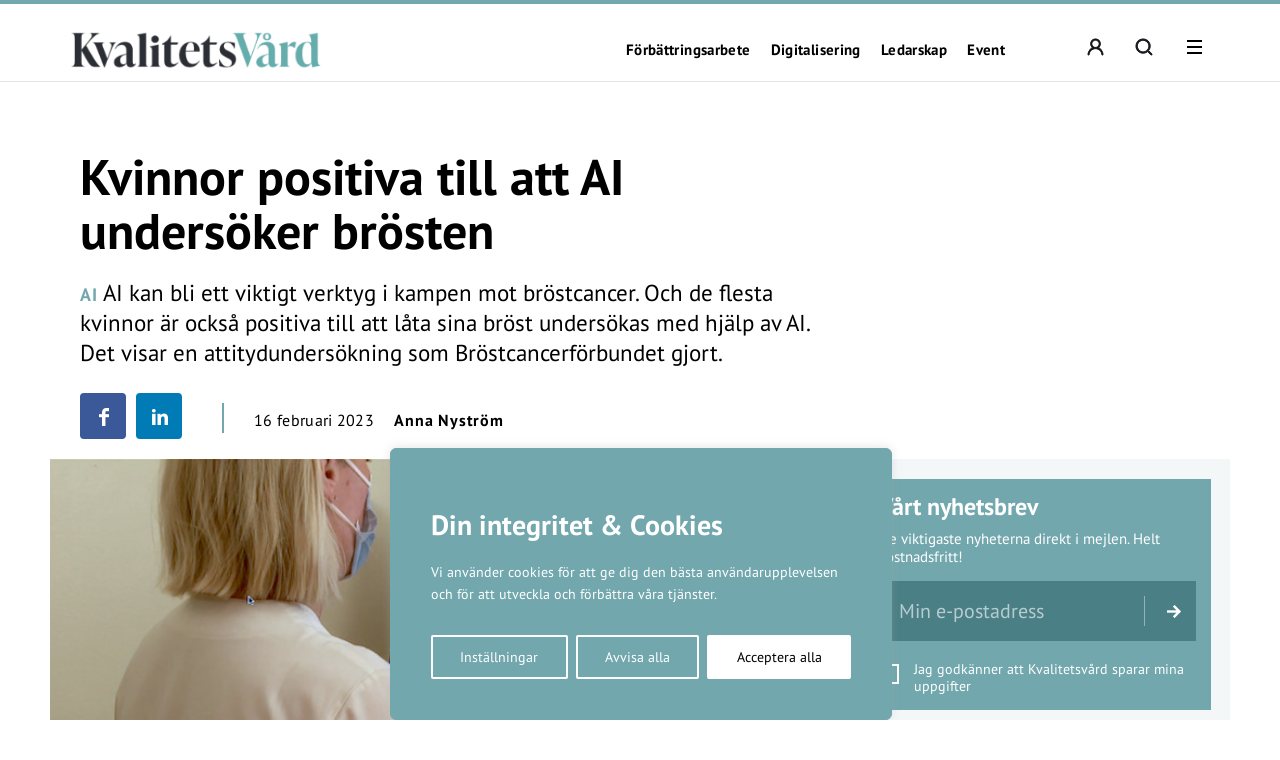

--- FILE ---
content_type: text/html; charset=UTF-8
request_url: https://kvalitetsvard.se/kvinnor-positiva-till-att-ai-undersoker-brosten/
body_size: 24541
content:
<!DOCTYPE html>
<!--[if IE 7]><html class="ie ie7" lang="sv-SE">
<![endif]-->
<!--[if IE 8]><html class="ie ie8" lang="sv-SE">
<![endif]-->
<!--[if !(IE 7) & !(IE 8)]><!--><html lang="sv-SE">
<!--<![endif]--><head><meta charset="UTF-8"><meta name="viewport" content="width=device-width, initial-scale=1, user-scalable=0"><title>Kvinnor positiva till att AI undersöker brösten - Kvalitetsvård.se</title><link rel="profile" href="http://gmpg.org/xfn/11"><link rel="pingback" href="https://kvalitetsvard.se/xmlrpc.php"><meta name="format-detection" content="telephone=no"><link rel="image_src" href="https://kvalitetsvard.se/wp-content/blogs.dir/sites/17/2023/02/screeningbrostcancer.jpg"/><meta property="og:image" content="https://kvalitetsvard.se/wp-content/blogs.dir/sites/17/2023/02/screeningbrostcancer.jpg" /><meta property="og:image:width" content="710" /><meta property="og:image:height" content="397" /><meta property="og:locale" content="sv_SE" /><meta property="og:type" content="website" /><meta property="og:title" content="Kvinnor positiva till att AI undersöker brösten" /><meta property="og:url" content="https://kvalitetsvard.se/kvinnor-positiva-till-att-ai-undersoker-brosten/" /><meta property="og:title:url" content="https://kvalitetsvard.se/kvinnor-positiva-till-att-ai-undersoker-brosten/" /><meta property="og:description" content="AI kan bli ett viktigt verktyg i kampen mot bröstcancer. Och de flesta kvinnor är också positiva till att låta sina bröst undersökas med hjälp av AI. Det visar en attitydundersökning som Bröstcancerförbundet gjort." />
<!--[if lt IE 9]> <script src="https://kvalitetsvard.se/wp-content/themes/main_pauser/js/html5shiv.min.js"></script> <script src="https://kvalitetsvard.se/wp-content/themes/main_pauser/js/respond.min.js"></script> <![endif]--><meta name='robots' content='index, follow, max-image-preview:large, max-snippet:-1, max-video-preview:-1' /><meta name="description" content="AI kan bli ett viktigt verktyg i kampen mot bröstcancer. De flesta kvinnor är positiva till att låta sina bröst undersökas med hjälp av AI." /><link rel="canonical" href="https://kvalitetsvard.se/kvinnor-positiva-till-att-ai-undersoker-brosten/" /><meta name="twitter:card" content="summary_large_image" /><meta name="twitter:title" content="Kvinnor positiva till att AI undersöker brösten - Kvalitetsvård.se" /><meta name="twitter:description" content="AI kan bli ett viktigt verktyg i kampen mot bröstcancer. De flesta kvinnor är positiva till att låta sina bröst undersökas med hjälp av AI." /><meta name="twitter:image" content="https://kvalitetsvard.se/wp-content/blogs.dir/sites/17/2023/02/screeningbrostcancer.jpg" /><meta name="twitter:label1" content="Skriven av" /><meta name="twitter:data1" content="Anna Nyström" /><meta name="twitter:label2" content="Beräknad lästid" /><meta name="twitter:data2" content="2 minuter" /> <script type="application/ld+json" class="yoast-schema-graph">{"@context":"https://schema.org","@graph":[{"@type":"Article","@id":"https://kvalitetsvard.se/kvinnor-positiva-till-att-ai-undersoker-brosten/#article","isPartOf":{"@id":"https://kvalitetsvard.se/kvinnor-positiva-till-att-ai-undersoker-brosten/"},"author":{"name":"Anna Nyström","@id":"https://kvalitetsvard.se/#/schema/person/4a4a1409cd6e3e7c000c5f38fdeab744"},"headline":"Kvinnor positiva till att AI undersöker brösten","datePublished":"2023-02-16T05:16:00+00:00","mainEntityOfPage":{"@id":"https://kvalitetsvard.se/kvinnor-positiva-till-att-ai-undersoker-brosten/"},"wordCount":366,"commentCount":0,"image":{"@id":"https://kvalitetsvard.se/kvinnor-positiva-till-att-ai-undersoker-brosten/#primaryimage"},"thumbnailUrl":"https://kvalitetsvard.se/wp-content/blogs.dir/sites/17/2023/02/screeningbrostcancer.jpg","keywords":["AI","förbättringsarbete","Jämlik vård","screening"],"articleSection":["Digitalisering"],"inLanguage":"sv-SE","isAccessibleForFree":false,"hasPart":{"@type":"WebPageElement","isAccessibleForFree":false,"cssSelector":".lockedpart"}},{"@type":"WebPage","@id":"https://kvalitetsvard.se/kvinnor-positiva-till-att-ai-undersoker-brosten/","url":"https://kvalitetsvard.se/kvinnor-positiva-till-att-ai-undersoker-brosten/","name":"Kvinnor positiva till att AI undersöker brösten - Kvalitetsvård.se","isPartOf":{"@id":"https://kvalitetsvard.se/#website"},"primaryImageOfPage":{"@id":"https://kvalitetsvard.se/kvinnor-positiva-till-att-ai-undersoker-brosten/#primaryimage"},"image":{"@id":"https://kvalitetsvard.se/kvinnor-positiva-till-att-ai-undersoker-brosten/#primaryimage"},"thumbnailUrl":"https://kvalitetsvard.se/wp-content/blogs.dir/sites/17/2023/02/screeningbrostcancer.jpg","datePublished":"2023-02-16T05:16:00+00:00","author":{"@id":"https://kvalitetsvard.se/#/schema/person/4a4a1409cd6e3e7c000c5f38fdeab744"},"description":"AI kan bli ett viktigt verktyg i kampen mot bröstcancer. De flesta kvinnor är positiva till att låta sina bröst undersökas med hjälp av AI.","breadcrumb":{"@id":"https://kvalitetsvard.se/kvinnor-positiva-till-att-ai-undersoker-brosten/#breadcrumb"},"inLanguage":"sv-SE","potentialAction":[{"@type":"ReadAction","target":["https://kvalitetsvard.se/kvinnor-positiva-till-att-ai-undersoker-brosten/"]}]},{"@type":"ImageObject","inLanguage":"sv-SE","@id":"https://kvalitetsvard.se/kvinnor-positiva-till-att-ai-undersoker-brosten/#primaryimage","url":"https://kvalitetsvard.se/wp-content/blogs.dir/sites/17/2023/02/screeningbrostcancer.jpg","contentUrl":"https://kvalitetsvard.se/wp-content/blogs.dir/sites/17/2023/02/screeningbrostcancer.jpg","width":710,"height":397,"caption":"Att införa AI inom bröstcancerscreening kan bli avgörande för att möta den stora bristen på röntgenpersonal. Dessutom ökar det chanserna att upptäcka cancer i ett tidigt skede."},{"@type":"BreadcrumbList","@id":"https://kvalitetsvard.se/kvinnor-positiva-till-att-ai-undersoker-brosten/#breadcrumb","itemListElement":[{"@type":"ListItem","position":1,"name":"Hem","item":"https://kvalitetsvard.se/"},{"@type":"ListItem","position":2,"name":"Kvinnor positiva till att AI undersöker brösten"}]},{"@type":"WebSite","@id":"https://kvalitetsvard.se/#website","url":"https://kvalitetsvard.se/","name":"Kvalitetsvård.se","description":"För smart verksamhetsutveckling i vården","potentialAction":[{"@type":"SearchAction","target":{"@type":"EntryPoint","urlTemplate":"https://kvalitetsvard.se/?s={search_term_string}"},"query-input":{"@type":"PropertyValueSpecification","valueRequired":true,"valueName":"search_term_string"}}],"inLanguage":"sv-SE"},{"@type":"Person","@id":"https://kvalitetsvard.se/#/schema/person/4a4a1409cd6e3e7c000c5f38fdeab744","name":"Anna Nyström","image":{"@type":"ImageObject","inLanguage":"sv-SE","@id":"https://kvalitetsvard.se/#/schema/person/image/","url":"https://secure.gravatar.com/avatar/8acb1413ac50c2d8ed12be680e7ef42bcda2d230671b96070c4e937f2452b371?s=96&d=mm&r=g","contentUrl":"https://secure.gravatar.com/avatar/8acb1413ac50c2d8ed12be680e7ef42bcda2d230671b96070c4e937f2452b371?s=96&d=mm&r=g","caption":"Anna Nyström"},"url":"https://kvalitetsvard.se/author/anna-n/"}]}</script> <link rel='dns-prefetch' href='//www.googletagmanager.com' /><link rel="alternate" type="application/rss+xml" title="Kvalitetsvård.se &raquo; Webbflöde" href="https://kvalitetsvard.se/feed/" /><link rel="alternate" title="oEmbed (JSON)" type="application/json+oembed" href="https://kvalitetsvard.se/wp-json/oembed/1.0/embed?url=https%3A%2F%2Fkvalitetsvard.se%2Fkvinnor-positiva-till-att-ai-undersoker-brosten%2F" /><link rel="alternate" title="oEmbed (XML)" type="text/xml+oembed" href="https://kvalitetsvard.se/wp-json/oembed/1.0/embed?url=https%3A%2F%2Fkvalitetsvard.se%2Fkvinnor-positiva-till-att-ai-undersoker-brosten%2F&#038;format=xml" /><style id='wp-img-auto-sizes-contain-inline-css' type='text/css'>img:is([sizes=auto i],[sizes^="auto," i]){contain-intrinsic-size:3000px 1500px}
/*# sourceURL=wp-img-auto-sizes-contain-inline-css */</style><link data-optimized="2" rel="stylesheet" href="https://kvalitetsvard.se/wp-content/litespeed/css/17/a3592eaad887cd0bca20d32e542702c3.css?ver=b053e" /><style id='classic-theme-styles-inline-css' type='text/css'>/*! This file is auto-generated */
.wp-block-button__link{color:#fff;background-color:#32373c;border-radius:9999px;box-shadow:none;text-decoration:none;padding:calc(.667em + 2px) calc(1.333em + 2px);font-size:1.125em}.wp-block-file__button{background:#32373c;color:#fff;text-decoration:none}
/*# sourceURL=/wp-includes/css/classic-themes.min.css */</style><style id='global-styles-inline-css' type='text/css'>:root{--wp--preset--aspect-ratio--square: 1;--wp--preset--aspect-ratio--4-3: 4/3;--wp--preset--aspect-ratio--3-4: 3/4;--wp--preset--aspect-ratio--3-2: 3/2;--wp--preset--aspect-ratio--2-3: 2/3;--wp--preset--aspect-ratio--16-9: 16/9;--wp--preset--aspect-ratio--9-16: 9/16;--wp--preset--gradient--vivid-cyan-blue-to-vivid-purple: linear-gradient(135deg,rgb(6,147,227) 0%,rgb(155,81,224) 100%);--wp--preset--gradient--light-green-cyan-to-vivid-green-cyan: linear-gradient(135deg,rgb(122,220,180) 0%,rgb(0,208,130) 100%);--wp--preset--gradient--luminous-vivid-amber-to-luminous-vivid-orange: linear-gradient(135deg,rgb(252,185,0) 0%,rgb(255,105,0) 100%);--wp--preset--gradient--luminous-vivid-orange-to-vivid-red: linear-gradient(135deg,rgb(255,105,0) 0%,rgb(207,46,46) 100%);--wp--preset--gradient--very-light-gray-to-cyan-bluish-gray: linear-gradient(135deg,rgb(238,238,238) 0%,rgb(169,184,195) 100%);--wp--preset--gradient--cool-to-warm-spectrum: linear-gradient(135deg,rgb(74,234,220) 0%,rgb(151,120,209) 20%,rgb(207,42,186) 40%,rgb(238,44,130) 60%,rgb(251,105,98) 80%,rgb(254,248,76) 100%);--wp--preset--gradient--blush-light-purple: linear-gradient(135deg,rgb(255,206,236) 0%,rgb(152,150,240) 100%);--wp--preset--gradient--blush-bordeaux: linear-gradient(135deg,rgb(254,205,165) 0%,rgb(254,45,45) 50%,rgb(107,0,62) 100%);--wp--preset--gradient--luminous-dusk: linear-gradient(135deg,rgb(255,203,112) 0%,rgb(199,81,192) 50%,rgb(65,88,208) 100%);--wp--preset--gradient--pale-ocean: linear-gradient(135deg,rgb(255,245,203) 0%,rgb(182,227,212) 50%,rgb(51,167,181) 100%);--wp--preset--gradient--electric-grass: linear-gradient(135deg,rgb(202,248,128) 0%,rgb(113,206,126) 100%);--wp--preset--gradient--midnight: linear-gradient(135deg,rgb(2,3,129) 0%,rgb(40,116,252) 100%);--wp--preset--spacing--20: 0.44rem;--wp--preset--spacing--30: 0.67rem;--wp--preset--spacing--40: 1rem;--wp--preset--spacing--50: 1.5rem;--wp--preset--spacing--60: 2.25rem;--wp--preset--spacing--70: 3.38rem;--wp--preset--spacing--80: 5.06rem;--wp--preset--shadow--natural: 6px 6px 9px rgba(0, 0, 0, 0.2);--wp--preset--shadow--deep: 12px 12px 50px rgba(0, 0, 0, 0.4);--wp--preset--shadow--sharp: 6px 6px 0px rgba(0, 0, 0, 0.2);--wp--preset--shadow--outlined: 6px 6px 0px -3px rgb(255, 255, 255), 6px 6px rgb(0, 0, 0);--wp--preset--shadow--crisp: 6px 6px 0px rgb(0, 0, 0);}:where(.is-layout-flex){gap: 0.5em;}:where(.is-layout-grid){gap: 0.5em;}body .is-layout-flex{display: flex;}.is-layout-flex{flex-wrap: wrap;align-items: center;}.is-layout-flex > :is(*, div){margin: 0;}body .is-layout-grid{display: grid;}.is-layout-grid > :is(*, div){margin: 0;}:where(.wp-block-columns.is-layout-flex){gap: 2em;}:where(.wp-block-columns.is-layout-grid){gap: 2em;}:where(.wp-block-post-template.is-layout-flex){gap: 1.25em;}:where(.wp-block-post-template.is-layout-grid){gap: 1.25em;}.has-vivid-cyan-blue-to-vivid-purple-gradient-background{background: var(--wp--preset--gradient--vivid-cyan-blue-to-vivid-purple) !important;}.has-light-green-cyan-to-vivid-green-cyan-gradient-background{background: var(--wp--preset--gradient--light-green-cyan-to-vivid-green-cyan) !important;}.has-luminous-vivid-amber-to-luminous-vivid-orange-gradient-background{background: var(--wp--preset--gradient--luminous-vivid-amber-to-luminous-vivid-orange) !important;}.has-luminous-vivid-orange-to-vivid-red-gradient-background{background: var(--wp--preset--gradient--luminous-vivid-orange-to-vivid-red) !important;}.has-very-light-gray-to-cyan-bluish-gray-gradient-background{background: var(--wp--preset--gradient--very-light-gray-to-cyan-bluish-gray) !important;}.has-cool-to-warm-spectrum-gradient-background{background: var(--wp--preset--gradient--cool-to-warm-spectrum) !important;}.has-blush-light-purple-gradient-background{background: var(--wp--preset--gradient--blush-light-purple) !important;}.has-blush-bordeaux-gradient-background{background: var(--wp--preset--gradient--blush-bordeaux) !important;}.has-luminous-dusk-gradient-background{background: var(--wp--preset--gradient--luminous-dusk) !important;}.has-pale-ocean-gradient-background{background: var(--wp--preset--gradient--pale-ocean) !important;}.has-electric-grass-gradient-background{background: var(--wp--preset--gradient--electric-grass) !important;}.has-midnight-gradient-background{background: var(--wp--preset--gradient--midnight) !important;}
:where(.wp-block-post-template.is-layout-flex){gap: 1.25em;}:where(.wp-block-post-template.is-layout-grid){gap: 1.25em;}
:where(.wp-block-term-template.is-layout-flex){gap: 1.25em;}:where(.wp-block-term-template.is-layout-grid){gap: 1.25em;}
:where(.wp-block-columns.is-layout-flex){gap: 2em;}:where(.wp-block-columns.is-layout-grid){gap: 2em;}
:root :where(.wp-block-pullquote){font-size: 1.5em;line-height: 1.6;}
/*# sourceURL=global-styles-inline-css */</style><style id='woocommerce-inline-inline-css' type='text/css'>.woocommerce form .form-row .required { visibility: visible; }
/*# sourceURL=woocommerce-inline-inline-css */</style> <script type="text/javascript" id="woocommerce-google-analytics-integration-gtag-js-after">/*  */
/* Google Analytics for WooCommerce (gtag.js) */
					window.dataLayer = window.dataLayer || [];
					function gtag(){dataLayer.push(arguments);}
					// Set up default consent state.
					for ( const mode of [{"analytics_storage":"denied","ad_storage":"denied","ad_user_data":"denied","ad_personalization":"denied","region":["AT","BE","BG","HR","CY","CZ","DK","EE","FI","FR","DE","GR","HU","IS","IE","IT","LV","LI","LT","LU","MT","NL","NO","PL","PT","RO","SK","SI","ES","SE","GB","CH"]}] || [] ) {
						gtag( "consent", "default", { "wait_for_update": 500, ...mode } );
					}
					gtag("js", new Date());
					gtag("set", "developer_id.dOGY3NW", true);
					gtag("config", "G-JWFJYL3TPW", {"track_404":true,"allow_google_signals":true,"logged_in":false,"linker":{"domains":[],"allow_incoming":false},"custom_map":{"dimension1":"logged_in"}});
//# sourceURL=woocommerce-google-analytics-integration-gtag-js-after
/*  */</script> <script type="text/javascript" id="cookie-law-info-js-extra">/*  */
var _ckyConfig = {"_ipData":[],"_assetsURL":"https://kvalitetsvard.se/wp-content/plugins/cookie-law-info/lite/frontend/images/","_publicURL":"https://kvalitetsvard.se","_expiry":"365","_categories":[{"name":"N\u00f6dv\u00e4ndiga","slug":"necessary","isNecessary":true,"ccpaDoNotSell":true,"cookies":[],"active":true,"defaultConsent":{"gdpr":true,"ccpa":true}},{"name":"Functional","slug":"functional","isNecessary":false,"ccpaDoNotSell":true,"cookies":[],"active":true,"defaultConsent":{"gdpr":false,"ccpa":false}},{"name":"Analys","slug":"analytics","isNecessary":false,"ccpaDoNotSell":true,"cookies":[{"cookieID":"_pk_ses","domain":"kvalitetsvard.se","provider":""},{"cookieID":"_pk_ref","domain":"kvalitetsvard.se","provider":""},{"cookieID":"_pk_id","domain":"kvalitetsvard.se","provider":""},{"cookieID":"_pk_cvar","domain":"kvalitetsvard.se","provider":""},{"cookieID":"_pk_hsr","domain":"kvalitetsvard.se","provider":""},{"cookieID":"_pk_testcookie","domain":"kvalitetsvard","provider":""},{"cookieID":"_mtruid","domain":"kvalitetsvard.se","provider":"myvisitors.se"},{"cookieID":"_ga","domain":"googletagmanager.com","provider":"googletagmanager.com"}],"active":true,"defaultConsent":{"gdpr":false,"ccpa":false}},{"name":"Performance","slug":"performance","isNecessary":false,"ccpaDoNotSell":true,"cookies":[],"active":true,"defaultConsent":{"gdpr":false,"ccpa":false}},{"name":"Advertisement","slug":"advertisement","isNecessary":false,"ccpaDoNotSell":true,"cookies":[],"active":true,"defaultConsent":{"gdpr":false,"ccpa":false}}],"_activeLaw":"gdpr","_rootDomain":"","_block":"1","_showBanner":"1","_bannerConfig":{"settings":{"type":"box","preferenceCenterType":"popup","position":"bottom-left","applicableLaw":"gdpr"},"behaviours":{"reloadBannerOnAccept":false,"loadAnalyticsByDefault":false,"animations":{"onLoad":"animate","onHide":"sticky"}},"config":{"revisitConsent":{"status":true,"tag":"revisit-consent","position":"bottom-left","meta":{"url":"#"},"styles":{"background-color":"#0056A7"},"elements":{"title":{"type":"text","tag":"revisit-consent-title","status":true,"styles":{"color":"#0056a7"}}}},"preferenceCenter":{"toggle":{"status":true,"tag":"detail-category-toggle","type":"toggle","states":{"active":{"styles":{"background-color":"#1863DC"}},"inactive":{"styles":{"background-color":"#D0D5D2"}}}}},"categoryPreview":{"status":false,"toggle":{"status":true,"tag":"detail-category-preview-toggle","type":"toggle","states":{"active":{"styles":{"background-color":"#1863DC"}},"inactive":{"styles":{"background-color":"#D0D5D2"}}}}},"videoPlaceholder":{"status":true,"styles":{"background-color":"#000000","border-color":"#000000","color":"#ffffff"}},"readMore":{"status":false,"tag":"readmore-button","type":"link","meta":{"noFollow":true,"newTab":true},"styles":{"color":"#1863DC","background-color":"transparent","border-color":"transparent"}},"showMore":{"status":true,"tag":"show-desc-button","type":"button","styles":{"color":"#1863DC"}},"showLess":{"status":true,"tag":"hide-desc-button","type":"button","styles":{"color":"#1863DC"}},"alwaysActive":{"status":true,"tag":"always-active","styles":{"color":"#008000"}},"manualLinks":{"status":true,"tag":"manual-links","type":"link","styles":{"color":"#1863DC"}},"auditTable":{"status":true},"optOption":{"status":true,"toggle":{"status":true,"tag":"optout-option-toggle","type":"toggle","states":{"active":{"styles":{"background-color":"#1863dc"}},"inactive":{"styles":{"background-color":"#FFFFFF"}}}}}}},"_version":"3.3.9.1","_logConsent":"1","_tags":[{"tag":"accept-button","styles":{"color":"#FFFFFF","background-color":"#1863DC","border-color":"#1863DC"}},{"tag":"reject-button","styles":{"color":"#1863DC","background-color":"transparent","border-color":"#1863DC"}},{"tag":"settings-button","styles":{"color":"#1863DC","background-color":"transparent","border-color":"#1863DC"}},{"tag":"readmore-button","styles":{"color":"#1863DC","background-color":"transparent","border-color":"transparent"}},{"tag":"donotsell-button","styles":{"color":"#1863DC","background-color":"transparent","border-color":"transparent"}},{"tag":"show-desc-button","styles":{"color":"#1863DC"}},{"tag":"hide-desc-button","styles":{"color":"#1863DC"}},{"tag":"cky-always-active","styles":[]},{"tag":"cky-link","styles":[]},{"tag":"accept-button","styles":{"color":"#FFFFFF","background-color":"#1863DC","border-color":"#1863DC"}},{"tag":"revisit-consent","styles":{"background-color":"#0056A7"}}],"_shortCodes":[{"key":"cky_readmore","content":"\u003Ca href=\"#\" class=\"cky-policy\" aria-label=\"Om cookies\" target=\"_blank\" rel=\"noopener\" data-cky-tag=\"readmore-button\"\u003EOm cookies\u003C/a\u003E","tag":"readmore-button","status":false,"attributes":{"rel":"nofollow","target":"_blank"}},{"key":"cky_show_desc","content":"\u003Cbutton class=\"cky-show-desc-btn\" data-cky-tag=\"show-desc-button\" aria-label=\"Visa mer\"\u003EVisa mer\u003C/button\u003E","tag":"show-desc-button","status":true,"attributes":[]},{"key":"cky_hide_desc","content":"\u003Cbutton class=\"cky-show-desc-btn\" data-cky-tag=\"hide-desc-button\" aria-label=\"Visa mindre\"\u003EVisa mindre\u003C/button\u003E","tag":"hide-desc-button","status":true,"attributes":[]},{"key":"cky_optout_show_desc","content":"[cky_optout_show_desc]","tag":"optout-show-desc-button","status":true,"attributes":[]},{"key":"cky_optout_hide_desc","content":"[cky_optout_hide_desc]","tag":"optout-hide-desc-button","status":true,"attributes":[]},{"key":"cky_category_toggle_label","content":"[cky_{{status}}_category_label] [cky_preference_{{category_slug}}_title]","tag":"","status":true,"attributes":[]},{"key":"cky_enable_category_label","content":"Enable","tag":"","status":true,"attributes":[]},{"key":"cky_disable_category_label","content":"Disable","tag":"","status":true,"attributes":[]},{"key":"cky_video_placeholder","content":"\u003Cdiv class=\"video-placeholder-normal\" data-cky-tag=\"video-placeholder\" id=\"[UNIQUEID]\"\u003E\u003Cp class=\"video-placeholder-text-normal\" data-cky-tag=\"placeholder-title\"\u003EVar v\u00e4nlig acceptera cookies f\u00f6r att komma \u00e5t detta inneh\u00e5ll\u003C/p\u003E\u003C/div\u003E","tag":"","status":true,"attributes":[]},{"key":"cky_enable_optout_label","content":"Enable","tag":"","status":true,"attributes":[]},{"key":"cky_disable_optout_label","content":"Disable","tag":"","status":true,"attributes":[]},{"key":"cky_optout_toggle_label","content":"[cky_{{status}}_optout_label] [cky_optout_option_title]","tag":"","status":true,"attributes":[]},{"key":"cky_optout_option_title","content":"Do Not Sell or Share My Personal Information","tag":"","status":true,"attributes":[]},{"key":"cky_optout_close_label","content":"Close","tag":"","status":true,"attributes":[]},{"key":"cky_preference_close_label","content":"Close","tag":"","status":true,"attributes":[]}],"_rtl":"","_language":"en","_providersToBlock":[{"re":"myvisitors.se","categories":["analytics"]},{"re":"googletagmanager.com","categories":["analytics"]}]};
var _ckyStyles = {"css":".cky-overlay{background: #000000; opacity: 0.4; position: fixed; top: 0; left: 0; width: 100%; height: 100%; z-index: 99999999;}.cky-hide{display: none;}.cky-btn-revisit-wrapper{display: flex; align-items: center; justify-content: center; background: #0056a7; width: 45px; height: 45px; border-radius: 50%; position: fixed; z-index: 999999; cursor: pointer;}.cky-revisit-bottom-left{bottom: 15px; left: 15px;}.cky-revisit-bottom-right{bottom: 15px; right: 15px;}.cky-btn-revisit-wrapper .cky-btn-revisit{display: flex; align-items: center; justify-content: center; background: none; border: none; cursor: pointer; position: relative; margin: 0; padding: 0;}.cky-btn-revisit-wrapper .cky-btn-revisit img{max-width: fit-content; margin: 0; height: 30px; width: 30px;}.cky-revisit-bottom-left:hover::before{content: attr(data-tooltip); position: absolute; background: #4e4b66; color: #ffffff; left: calc(100% + 7px); font-size: 12px; line-height: 16px; width: max-content; padding: 4px 8px; border-radius: 4px;}.cky-revisit-bottom-left:hover::after{position: absolute; content: \"\"; border: 5px solid transparent; left: calc(100% + 2px); border-left-width: 0; border-right-color: #4e4b66;}.cky-revisit-bottom-right:hover::before{content: attr(data-tooltip); position: absolute; background: #4e4b66; color: #ffffff; right: calc(100% + 7px); font-size: 12px; line-height: 16px; width: max-content; padding: 4px 8px; border-radius: 4px;}.cky-revisit-bottom-right:hover::after{position: absolute; content: \"\"; border: 5px solid transparent; right: calc(100% + 2px); border-right-width: 0; border-left-color: #4e4b66;}.cky-revisit-hide{display: none;}.cky-consent-container{position: fixed; width: 440px; box-sizing: border-box; z-index: 9999999; border-radius: 6px;}.cky-consent-container .cky-consent-bar{background: #ffffff; border: 1px solid; padding: 20px 26px; box-shadow: 0 -1px 10px 0 #acabab4d; border-radius: 6px;}.cky-box-bottom-left{bottom: 40px; left: 40px;}.cky-box-bottom-right{bottom: 40px; right: 40px;}.cky-box-top-left{top: 40px; left: 40px;}.cky-box-top-right{top: 40px; right: 40px;}.cky-custom-brand-logo-wrapper .cky-custom-brand-logo{width: 100px; height: auto; margin: 0 0 12px 0;}.cky-notice .cky-title{color: #212121; font-weight: 700; font-size: 18px; line-height: 24px; margin: 0 0 12px 0;}.cky-notice-des *,.cky-preference-content-wrapper *,.cky-accordion-header-des *,.cky-gpc-wrapper .cky-gpc-desc *{font-size: 14px;}.cky-notice-des{color: #212121; font-size: 14px; line-height: 24px; font-weight: 400;}.cky-notice-des img{height: 25px; width: 25px;}.cky-consent-bar .cky-notice-des p,.cky-gpc-wrapper .cky-gpc-desc p,.cky-preference-body-wrapper .cky-preference-content-wrapper p,.cky-accordion-header-wrapper .cky-accordion-header-des p,.cky-cookie-des-table li div:last-child p{color: inherit; margin-top: 0; overflow-wrap: break-word;}.cky-notice-des P:last-child,.cky-preference-content-wrapper p:last-child,.cky-cookie-des-table li div:last-child p:last-child,.cky-gpc-wrapper .cky-gpc-desc p:last-child{margin-bottom: 0;}.cky-notice-des a.cky-policy,.cky-notice-des button.cky-policy{font-size: 14px; color: #1863dc; white-space: nowrap; cursor: pointer; background: transparent; border: 1px solid; text-decoration: underline;}.cky-notice-des button.cky-policy{padding: 0;}.cky-notice-des a.cky-policy:focus-visible,.cky-notice-des button.cky-policy:focus-visible,.cky-preference-content-wrapper .cky-show-desc-btn:focus-visible,.cky-accordion-header .cky-accordion-btn:focus-visible,.cky-preference-header .cky-btn-close:focus-visible,.cky-switch input[type=\"checkbox\"]:focus-visible,.cky-footer-wrapper a:focus-visible,.cky-btn:focus-visible{outline: 2px solid #1863dc; outline-offset: 2px;}.cky-btn:focus:not(:focus-visible),.cky-accordion-header .cky-accordion-btn:focus:not(:focus-visible),.cky-preference-content-wrapper .cky-show-desc-btn:focus:not(:focus-visible),.cky-btn-revisit-wrapper .cky-btn-revisit:focus:not(:focus-visible),.cky-preference-header .cky-btn-close:focus:not(:focus-visible),.cky-consent-bar .cky-banner-btn-close:focus:not(:focus-visible){outline: 0;}button.cky-show-desc-btn:not(:hover):not(:active){color: #1863dc; background: transparent;}button.cky-accordion-btn:not(:hover):not(:active),button.cky-banner-btn-close:not(:hover):not(:active),button.cky-btn-revisit:not(:hover):not(:active),button.cky-btn-close:not(:hover):not(:active){background: transparent;}.cky-consent-bar button:hover,.cky-modal.cky-modal-open button:hover,.cky-consent-bar button:focus,.cky-modal.cky-modal-open button:focus{text-decoration: none;}.cky-notice-btn-wrapper{display: flex; justify-content: flex-start; align-items: center; flex-wrap: wrap; margin-top: 16px;}.cky-notice-btn-wrapper .cky-btn{text-shadow: none; box-shadow: none;}.cky-btn{flex: auto; max-width: 100%; font-size: 14px; font-family: inherit; line-height: 24px; padding: 8px; font-weight: 500; margin: 0 8px 0 0; border-radius: 2px; cursor: pointer; text-align: center; text-transform: none; min-height: 0;}.cky-btn:hover{opacity: 0.8;}.cky-btn-customize{color: #1863dc; background: transparent; border: 2px solid #1863dc;}.cky-btn-reject{color: #1863dc; background: transparent; border: 2px solid #1863dc;}.cky-btn-accept{background: #1863dc; color: #ffffff; border: 2px solid #1863dc;}.cky-btn:last-child{margin-right: 0;}@media (max-width: 576px){.cky-box-bottom-left{bottom: 0; left: 0;}.cky-box-bottom-right{bottom: 0; right: 0;}.cky-box-top-left{top: 0; left: 0;}.cky-box-top-right{top: 0; right: 0;}}@media (max-width: 440px){.cky-box-bottom-left, .cky-box-bottom-right, .cky-box-top-left, .cky-box-top-right{width: 100%; max-width: 100%;}.cky-consent-container .cky-consent-bar{padding: 20px 0;}.cky-custom-brand-logo-wrapper, .cky-notice .cky-title, .cky-notice-des, .cky-notice-btn-wrapper{padding: 0 24px;}.cky-notice-des{max-height: 40vh; overflow-y: scroll;}.cky-notice-btn-wrapper{flex-direction: column; margin-top: 0;}.cky-btn{width: 100%; margin: 10px 0 0 0;}.cky-notice-btn-wrapper .cky-btn-customize{order: 2;}.cky-notice-btn-wrapper .cky-btn-reject{order: 3;}.cky-notice-btn-wrapper .cky-btn-accept{order: 1; margin-top: 16px;}}@media (max-width: 352px){.cky-notice .cky-title{font-size: 16px;}.cky-notice-des *{font-size: 12px;}.cky-notice-des, .cky-btn{font-size: 12px;}}.cky-modal.cky-modal-open{display: flex; visibility: visible; -webkit-transform: translate(-50%, -50%); -moz-transform: translate(-50%, -50%); -ms-transform: translate(-50%, -50%); -o-transform: translate(-50%, -50%); transform: translate(-50%, -50%); top: 50%; left: 50%; transition: all 1s ease;}.cky-modal{box-shadow: 0 32px 68px rgba(0, 0, 0, 0.3); margin: 0 auto; position: fixed; max-width: 100%; background: #ffffff; top: 50%; box-sizing: border-box; border-radius: 6px; z-index: 999999999; color: #212121; -webkit-transform: translate(-50%, 100%); -moz-transform: translate(-50%, 100%); -ms-transform: translate(-50%, 100%); -o-transform: translate(-50%, 100%); transform: translate(-50%, 100%); visibility: hidden; transition: all 0s ease;}.cky-preference-center{max-height: 79vh; overflow: hidden; width: 845px; overflow: hidden; flex: 1 1 0; display: flex; flex-direction: column; border-radius: 6px;}.cky-preference-header{display: flex; align-items: center; justify-content: space-between; padding: 22px 24px; border-bottom: 1px solid;}.cky-preference-header .cky-preference-title{font-size: 18px; font-weight: 700; line-height: 24px;}.cky-preference-header .cky-btn-close{margin: 0; cursor: pointer; vertical-align: middle; padding: 0; background: none; border: none; width: auto; height: auto; min-height: 0; line-height: 0; text-shadow: none; box-shadow: none;}.cky-preference-header .cky-btn-close img{margin: 0; height: 10px; width: 10px;}.cky-preference-body-wrapper{padding: 0 24px; flex: 1; overflow: auto; box-sizing: border-box;}.cky-preference-content-wrapper,.cky-gpc-wrapper .cky-gpc-desc{font-size: 14px; line-height: 24px; font-weight: 400; padding: 12px 0;}.cky-preference-content-wrapper{border-bottom: 1px solid;}.cky-preference-content-wrapper img{height: 25px; width: 25px;}.cky-preference-content-wrapper .cky-show-desc-btn{font-size: 14px; font-family: inherit; color: #1863dc; text-decoration: none; line-height: 24px; padding: 0; margin: 0; white-space: nowrap; cursor: pointer; background: transparent; border-color: transparent; text-transform: none; min-height: 0; text-shadow: none; box-shadow: none;}.cky-accordion-wrapper{margin-bottom: 10px;}.cky-accordion{border-bottom: 1px solid;}.cky-accordion:last-child{border-bottom: none;}.cky-accordion .cky-accordion-item{display: flex; margin-top: 10px;}.cky-accordion .cky-accordion-body{display: none;}.cky-accordion.cky-accordion-active .cky-accordion-body{display: block; padding: 0 22px; margin-bottom: 16px;}.cky-accordion-header-wrapper{cursor: pointer; width: 100%;}.cky-accordion-item .cky-accordion-header{display: flex; justify-content: space-between; align-items: center;}.cky-accordion-header .cky-accordion-btn{font-size: 16px; font-family: inherit; color: #212121; line-height: 24px; background: none; border: none; font-weight: 700; padding: 0; margin: 0; cursor: pointer; text-transform: none; min-height: 0; text-shadow: none; box-shadow: none;}.cky-accordion-header .cky-always-active{color: #008000; font-weight: 600; line-height: 24px; font-size: 14px;}.cky-accordion-header-des{font-size: 14px; line-height: 24px; margin: 10px 0 16px 0;}.cky-accordion-chevron{margin-right: 22px; position: relative; cursor: pointer;}.cky-accordion-chevron-hide{display: none;}.cky-accordion .cky-accordion-chevron i::before{content: \"\"; position: absolute; border-right: 1.4px solid; border-bottom: 1.4px solid; border-color: inherit; height: 6px; width: 6px; -webkit-transform: rotate(-45deg); -moz-transform: rotate(-45deg); -ms-transform: rotate(-45deg); -o-transform: rotate(-45deg); transform: rotate(-45deg); transition: all 0.2s ease-in-out; top: 8px;}.cky-accordion.cky-accordion-active .cky-accordion-chevron i::before{-webkit-transform: rotate(45deg); -moz-transform: rotate(45deg); -ms-transform: rotate(45deg); -o-transform: rotate(45deg); transform: rotate(45deg);}.cky-audit-table{background: #f4f4f4; border-radius: 6px;}.cky-audit-table .cky-empty-cookies-text{color: inherit; font-size: 12px; line-height: 24px; margin: 0; padding: 10px;}.cky-audit-table .cky-cookie-des-table{font-size: 12px; line-height: 24px; font-weight: normal; padding: 15px 10px; border-bottom: 1px solid; border-bottom-color: inherit; margin: 0;}.cky-audit-table .cky-cookie-des-table:last-child{border-bottom: none;}.cky-audit-table .cky-cookie-des-table li{list-style-type: none; display: flex; padding: 3px 0;}.cky-audit-table .cky-cookie-des-table li:first-child{padding-top: 0;}.cky-cookie-des-table li div:first-child{width: 100px; font-weight: 600; word-break: break-word; word-wrap: break-word;}.cky-cookie-des-table li div:last-child{flex: 1; word-break: break-word; word-wrap: break-word; margin-left: 8px;}.cky-footer-shadow{display: block; width: 100%; height: 40px; background: linear-gradient(180deg, rgba(255, 255, 255, 0) 0%, #ffffff 100%); position: absolute; bottom: calc(100% - 1px);}.cky-footer-wrapper{position: relative;}.cky-prefrence-btn-wrapper{display: flex; flex-wrap: wrap; align-items: center; justify-content: center; padding: 22px 24px; border-top: 1px solid;}.cky-prefrence-btn-wrapper .cky-btn{flex: auto; max-width: 100%; text-shadow: none; box-shadow: none;}.cky-btn-preferences{color: #1863dc; background: transparent; border: 2px solid #1863dc;}.cky-preference-header,.cky-preference-body-wrapper,.cky-preference-content-wrapper,.cky-accordion-wrapper,.cky-accordion,.cky-accordion-wrapper,.cky-footer-wrapper,.cky-prefrence-btn-wrapper{border-color: inherit;}@media (max-width: 845px){.cky-modal{max-width: calc(100% - 16px);}}@media (max-width: 576px){.cky-modal{max-width: 100%;}.cky-preference-center{max-height: 100vh;}.cky-prefrence-btn-wrapper{flex-direction: column;}.cky-accordion.cky-accordion-active .cky-accordion-body{padding-right: 0;}.cky-prefrence-btn-wrapper .cky-btn{width: 100%; margin: 10px 0 0 0;}.cky-prefrence-btn-wrapper .cky-btn-reject{order: 3;}.cky-prefrence-btn-wrapper .cky-btn-accept{order: 1; margin-top: 0;}.cky-prefrence-btn-wrapper .cky-btn-preferences{order: 2;}}@media (max-width: 425px){.cky-accordion-chevron{margin-right: 15px;}.cky-notice-btn-wrapper{margin-top: 0;}.cky-accordion.cky-accordion-active .cky-accordion-body{padding: 0 15px;}}@media (max-width: 352px){.cky-preference-header .cky-preference-title{font-size: 16px;}.cky-preference-header{padding: 16px 24px;}.cky-preference-content-wrapper *, .cky-accordion-header-des *{font-size: 12px;}.cky-preference-content-wrapper, .cky-preference-content-wrapper .cky-show-more, .cky-accordion-header .cky-always-active, .cky-accordion-header-des, .cky-preference-content-wrapper .cky-show-desc-btn, .cky-notice-des a.cky-policy{font-size: 12px;}.cky-accordion-header .cky-accordion-btn{font-size: 14px;}}.cky-switch{display: flex;}.cky-switch input[type=\"checkbox\"]{position: relative; width: 44px; height: 24px; margin: 0; background: #d0d5d2; -webkit-appearance: none; border-radius: 50px; cursor: pointer; outline: 0; border: none; top: 0;}.cky-switch input[type=\"checkbox\"]:checked{background: #1863dc;}.cky-switch input[type=\"checkbox\"]:before{position: absolute; content: \"\"; height: 20px; width: 20px; left: 2px; bottom: 2px; border-radius: 50%; background-color: white; -webkit-transition: 0.4s; transition: 0.4s; margin: 0;}.cky-switch input[type=\"checkbox\"]:after{display: none;}.cky-switch input[type=\"checkbox\"]:checked:before{-webkit-transform: translateX(20px); -ms-transform: translateX(20px); transform: translateX(20px);}@media (max-width: 425px){.cky-switch input[type=\"checkbox\"]{width: 38px; height: 21px;}.cky-switch input[type=\"checkbox\"]:before{height: 17px; width: 17px;}.cky-switch input[type=\"checkbox\"]:checked:before{-webkit-transform: translateX(17px); -ms-transform: translateX(17px); transform: translateX(17px);}}.cky-consent-bar .cky-banner-btn-close{position: absolute; right: 9px; top: 5px; background: none; border: none; cursor: pointer; padding: 0; margin: 0; min-height: 0; line-height: 0; height: auto; width: auto; text-shadow: none; box-shadow: none;}.cky-consent-bar .cky-banner-btn-close img{height: 9px; width: 9px; margin: 0;}.cky-notice-group{font-size: 14px; line-height: 24px; font-weight: 400; color: #212121;}.cky-notice-btn-wrapper .cky-btn-do-not-sell{font-size: 14px; line-height: 24px; padding: 6px 0; margin: 0; font-weight: 500; background: none; border-radius: 2px; border: none; cursor: pointer; text-align: left; color: #1863dc; background: transparent; border-color: transparent; box-shadow: none; text-shadow: none;}.cky-consent-bar .cky-banner-btn-close:focus-visible,.cky-notice-btn-wrapper .cky-btn-do-not-sell:focus-visible,.cky-opt-out-btn-wrapper .cky-btn:focus-visible,.cky-opt-out-checkbox-wrapper input[type=\"checkbox\"].cky-opt-out-checkbox:focus-visible{outline: 2px solid #1863dc; outline-offset: 2px;}@media (max-width: 440px){.cky-consent-container{width: 100%;}}@media (max-width: 352px){.cky-notice-des a.cky-policy, .cky-notice-btn-wrapper .cky-btn-do-not-sell{font-size: 12px;}}.cky-opt-out-wrapper{padding: 12px 0;}.cky-opt-out-wrapper .cky-opt-out-checkbox-wrapper{display: flex; align-items: center;}.cky-opt-out-checkbox-wrapper .cky-opt-out-checkbox-label{font-size: 16px; font-weight: 700; line-height: 24px; margin: 0 0 0 12px; cursor: pointer;}.cky-opt-out-checkbox-wrapper input[type=\"checkbox\"].cky-opt-out-checkbox{background-color: #ffffff; border: 1px solid black; width: 20px; height: 18.5px; margin: 0; -webkit-appearance: none; position: relative; display: flex; align-items: center; justify-content: center; border-radius: 2px; cursor: pointer;}.cky-opt-out-checkbox-wrapper input[type=\"checkbox\"].cky-opt-out-checkbox:checked{background-color: #1863dc; border: none;}.cky-opt-out-checkbox-wrapper input[type=\"checkbox\"].cky-opt-out-checkbox:checked::after{left: 6px; bottom: 4px; width: 7px; height: 13px; border: solid #ffffff; border-width: 0 3px 3px 0; border-radius: 2px; -webkit-transform: rotate(45deg); -ms-transform: rotate(45deg); transform: rotate(45deg); content: \"\"; position: absolute; box-sizing: border-box;}.cky-opt-out-checkbox-wrapper.cky-disabled .cky-opt-out-checkbox-label,.cky-opt-out-checkbox-wrapper.cky-disabled input[type=\"checkbox\"].cky-opt-out-checkbox{cursor: no-drop;}.cky-gpc-wrapper{margin: 0 0 0 32px;}.cky-footer-wrapper .cky-opt-out-btn-wrapper{display: flex; flex-wrap: wrap; align-items: center; justify-content: center; padding: 22px 24px;}.cky-opt-out-btn-wrapper .cky-btn{flex: auto; max-width: 100%; text-shadow: none; box-shadow: none;}.cky-opt-out-btn-wrapper .cky-btn-cancel{border: 1px solid #dedfe0; background: transparent; color: #858585;}.cky-opt-out-btn-wrapper .cky-btn-confirm{background: #1863dc; color: #ffffff; border: 1px solid #1863dc;}@media (max-width: 352px){.cky-opt-out-checkbox-wrapper .cky-opt-out-checkbox-label{font-size: 14px;}.cky-gpc-wrapper .cky-gpc-desc, .cky-gpc-wrapper .cky-gpc-desc *{font-size: 12px;}.cky-opt-out-checkbox-wrapper input[type=\"checkbox\"].cky-opt-out-checkbox{width: 16px; height: 16px;}.cky-opt-out-checkbox-wrapper input[type=\"checkbox\"].cky-opt-out-checkbox:checked::after{left: 5px; bottom: 4px; width: 3px; height: 9px;}.cky-gpc-wrapper{margin: 0 0 0 28px;}}.video-placeholder-youtube{background-size: 100% 100%; background-position: center; background-repeat: no-repeat; background-color: #b2b0b059; position: relative; display: flex; align-items: center; justify-content: center; max-width: 100%;}.video-placeholder-text-youtube{text-align: center; align-items: center; padding: 10px 16px; background-color: #000000cc; color: #ffffff; border: 1px solid; border-radius: 2px; cursor: pointer;}.video-placeholder-normal{background-image: url(\"/wp-content/plugins/cookie-law-info/lite/frontend/images/placeholder.svg\"); background-size: 80px; background-position: center; background-repeat: no-repeat; background-color: #b2b0b059; position: relative; display: flex; align-items: flex-end; justify-content: center; max-width: 100%;}.video-placeholder-text-normal{align-items: center; padding: 10px 16px; text-align: center; border: 1px solid; border-radius: 2px; cursor: pointer;}.cky-rtl{direction: rtl; text-align: right;}.cky-rtl .cky-banner-btn-close{left: 9px; right: auto;}.cky-rtl .cky-notice-btn-wrapper .cky-btn:last-child{margin-right: 8px;}.cky-rtl .cky-notice-btn-wrapper .cky-btn:first-child{margin-right: 0;}.cky-rtl .cky-notice-btn-wrapper{margin-left: 0; margin-right: 15px;}.cky-rtl .cky-prefrence-btn-wrapper .cky-btn{margin-right: 8px;}.cky-rtl .cky-prefrence-btn-wrapper .cky-btn:first-child{margin-right: 0;}.cky-rtl .cky-accordion .cky-accordion-chevron i::before{border: none; border-left: 1.4px solid; border-top: 1.4px solid; left: 12px;}.cky-rtl .cky-accordion.cky-accordion-active .cky-accordion-chevron i::before{-webkit-transform: rotate(-135deg); -moz-transform: rotate(-135deg); -ms-transform: rotate(-135deg); -o-transform: rotate(-135deg); transform: rotate(-135deg);}@media (max-width: 768px){.cky-rtl .cky-notice-btn-wrapper{margin-right: 0;}}@media (max-width: 576px){.cky-rtl .cky-notice-btn-wrapper .cky-btn:last-child{margin-right: 0;}.cky-rtl .cky-prefrence-btn-wrapper .cky-btn{margin-right: 0;}.cky-rtl .cky-accordion.cky-accordion-active .cky-accordion-body{padding: 0 22px 0 0;}}@media (max-width: 425px){.cky-rtl .cky-accordion.cky-accordion-active .cky-accordion-body{padding: 0 15px 0 0;}}.cky-rtl .cky-opt-out-btn-wrapper .cky-btn{margin-right: 12px;}.cky-rtl .cky-opt-out-btn-wrapper .cky-btn:first-child{margin-right: 0;}.cky-rtl .cky-opt-out-checkbox-wrapper .cky-opt-out-checkbox-label{margin: 0 12px 0 0;}"};
//# sourceURL=cookie-law-info-js-extra
/*  */</script> <script type="text/javascript" src="https://kvalitetsvard.se/wp-content/plugins/cookie-law-info/lite/frontend/js/script.min.js?ver=3.3.9.1" id="cookie-law-info-js"></script> <script type="text/javascript" src="https://kvalitetsvard.se/wp-content/themes/main_pauser/js/jquery-3.3.1.min.js?ver=3.3.1" id="jquery-js"></script> <link rel="https://api.w.org/" href="https://kvalitetsvard.se/wp-json/" /><link rel="alternate" title="JSON" type="application/json" href="https://kvalitetsvard.se/wp-json/wp/v2/posts/31268" /><link rel="EditURI" type="application/rsd+xml" title="RSD" href="https://kvalitetsvard.se/xmlrpc.php?rsd" /><link rel='shortlink' href='https://kvalitetsvard.se/?p=31268' /><style id="cky-style-inline">[data-cky-tag]{visibility:hidden;}</style><noscript><style>.woocommerce-product-gallery{ opacity: 1 !important; }</style></noscript><link rel="icon" href="https://kvalitetsvard.se/wp-content/blogs.dir/sites/17/2025/05/kvikon-100x100.png" sizes="32x32" /><link rel="icon" href="https://kvalitetsvard.se/wp-content/blogs.dir/sites/17/2025/05/kvikon-300x300.png" sizes="192x192" /><link rel="apple-touch-icon" href="https://kvalitetsvard.se/wp-content/blogs.dir/sites/17/2025/05/kvikon-300x300.png" /><meta name="msapplication-TileImage" content="https://kvalitetsvard.se/wp-content/blogs.dir/sites/17/2025/05/kvikon-300x300.png" />
 <script type="text/javascript">var mtr_custom = mtr_custom || {};
var mtr_site_id = 324302;
(function () {
var s = document.createElement('script'); s.async = true; s.src =
'//t.myvisitors.se/js?site_id=' + mtr_site_id;
(document.getElementsByTagName('head')[0] ||
document.getElementsByTagName('body')[0]).appendChild(s);
var sc = document.createElement('script'); sc.async = true; sc.src =
'//t.myvisitors.se/js/' + mtr_site_id +
(window.location.href.indexOf('tb-nocache') > -1 ? '?v=' +
Math.floor(Math.random()*999) : '');
(document.getElementsByTagName('head')[0] ||
document.getElementsByTagName('body')[0]).appendChild(sc);
})();</script>  <script async src="https://www.googletagmanager.com/gtag/js?id=G-JWFJYL3TPW"></script> <script>window.dataLayer = window.dataLayer || [];
  function gtag(){dataLayer.push(arguments);}
  gtag('js', new Date());

gtag('consent', 'default', {
    'ad_storage': 'denied',
    'ad_user_data': 'denied',
    'ad_personalization': 'denied',
    'analytics_storage': 'denied'
  });

  gtag('config', 'G-JWFJYL3TPW');

// Steg 2: Tolka CookieYes-cookien
  function parseCookieYesConsent() {
    const cookieStr = document.cookie
      .split('; ')
      .find(row => row.startsWith('cookieyes-consent='));

    if (!cookieStr) return null;

    const raw = decodeURIComponent(cookieStr.split('=')[1]); // tex: consentid:...,consent:yes,...
    const parts = raw.split(',');
    const consentObj = {};

    parts.forEach(pair => {
      const [key, value] = pair.split(':');
      consentObj[key] = value;
    });

    return consentObj;
  }

  // Steg 3: Uppdatera gtag consent baserat på val
  function updateConsentFromCookieYes() {
    const consent = parseCookieYesConsent();
    if (!consent || consent.consent !== 'yes') return;

    const updateObj = {};

    if (consent.analytics === 'yes' || consent.performance === 'yes') {
      updateObj['analytics_storage'] = 'granted';
    }

    if (consent.advertisement === 'yes') {
      updateObj['ad_storage'] = 'granted';
      updateObj['ad_user_data'] = 'granted';
      updateObj['ad_personalization'] = 'granted';
    }

    if (Object.keys(updateObj).length > 0) {
      gtag('consent', 'update', updateObj);
    }
  }

  // Kör efter sidan laddats
  window.addEventListener('load', updateConsentFromCookieYes);</script> <style>.w4faktawidget.color_rod{
			background-color: #71A7AD;
		}		
		.w4faktawidget.color_tidningensfarg2{
			background-color: #71A7AD;
		}		
		
		.cky-btn-revisit-wrapper.cky-revisit-bottom-left{
			background-color: #71A7AD!important;
		}
		.cky-revisit-bottom-left:hover:after{
			border-right-color: #71A7AD!important;
		}
		.cky-revisit-bottom-left:hover:before{
			background:  #71A7AD!important;
		}
		.cky-modal .cky-switch input[type="checkbox"]:checked{
		  background: #71A7AD!important;
		}
		.cky-modal .cky-accordion-header .cky-always-active{
			color: #71A7AD!important;	
		}
		.cky-modal .cky-preference-header .cky-btn-close{
			background-color: #71A7AD!important;
		}
		.cky-modal button.cky-show-desc-btn{
			border-bottom-color: #71A7AD!important;
		}
		.cky-modal button.cky-show-desc-btn:hover{
			color: #71A7AD!important;
		}
		.cky-footer-wrapper .cky-prefrence-btn-wrapper .cky-btn-reject{
			color: #71A7AD!important;
			background-color: white !important;
			border-color: #71A7AD!important;
		}
		.cky-footer-wrapper .cky-prefrence-btn-wrapper .cky-btn-preferences{
			color: #71A7AD!important;
			background-color: white !important;
			border-color: #71A7AD!important;
		}
		.cky-footer-wrapper .cky-prefrence-btn-wrapper .cky-btn-accept{
			color: white !important;
			background-color: #71A7AD!important;
			border-color: #71A7AD!important;
		}
		.cky-consent-container.cky-box-bottom-left .cky-consent-bar{
			background-color: #71A7AD!important;
			border-color: #71A7AD!important;
		}
		
				.element.artpuff.ontop ul.list_new li:before{
						background-color: #FFFFFF;
		}
		.bgcolor, .widget_democracy h3.widget-title, .widget_democracy .democracy input[type=submit].dem-button:hover, .widget_democracy h3.widget-title:after, .flow_sidebar .newsletter_footer, .entry-content .previouslytelekomidag{
			background-color: #71A7AD		}
		.product_main_holder, body.woocommerce-checkout table.shop_table.woocommerce-checkout-review-order-table{
			border-color: #71A7AD;
		}
		body.single-product .thecontent .huvudartikeln .entry-content ul li::before{
			background-image: url("https://kvalitetsvard.se/wp-content/uploads/svg_generated/check71A7AD.svg");
		}
		body.single-product .thecontent .huvudartikeln .entry-content.nochecks ul li::before{
			background-color: #71A7AD;
		}
		.woocommerce-info::before{
			color: #71A7AD;
		}
		.woocommerce-info{
			border-top-color: #71A7AD;
		}

		body.single-product .thecontent .huvudartikeln .entry-content ul li::before{
			background-image: url("https://kvalitetsvard.se/wp-content/uploads/svg_generated/check71A7AD.svg");
		}
		
		#header.whitebg .showmenubtn:hover span, #cookieinfo .insidepcookie .accept:hover .line, .button.mainload:hover, .button.spec, .button.ajaxload:hover{
			background-color: #71A7AD;
		}
		.button.mainload:hover, #header .login_search_menu .element.showlogin .linmrk, .button.ajaxload:hover{
			border-color: #71A7AD;
		}
		
		.thecontent .entry-content ul li:before, .factbox .expand:hover .square, .thelatest .element.artpuff a:hover .linebottom, .thecontent .article_footer .taggar a:hover, .owl-carousel .owl-nav .owl-prev:hover, .owl-carousel .owl-nav .owl-next:hover, #header.whitebg .login_search_menu .element.showlogin .linmrk{
			background-color: #71A7AD;
		}
		.hilgthcol, #header .hamburgercontent ul.menu#menu-hamburgare_stor li a:hover, .thecontent .entry-content blockquote p:before, .thecontent .entry-content ol li:before, .thecontent .entry-content a:hover, .black_widget .sectionlink:hover, #header .hamburgercontent ul.menu#menu-hamburgare_stor li.current-menu-item a{
			color: #71A7AD;
		}
		.element.artpuff ul.list_new li:before{
			background-color: #71A7AD;
		}
		
		.specwhitepaper .holder.integritetspolicy .integr_text a.link:hover{
			border-bottom-color: #71A7AD;
		}
		
		.premiumpage #header .hamburgercontent ul.menu#menu-hamburgare_stor li.current-menu-item a{
			color: white;
		}
		.premiumpage #header .hamburgercontent ul.menu#menu-hamburgare_stor li.premium_menu a, .premiumpage #header .hamburgercontent ul.menu#menu-hamburgare_stor li.current-menu-item a:hover{
			color: #71A7AD;
		}
		
		
		.thecontent .prenlystyle .entry-content h2 .icon.login{
			stroke: #71A7AD;
		}
		
		.thecontent .prenlystyle .entry-content h2 .icon.register .svgregistercolor{
			fill: #71A7AD;
		}
		
		.thecontent .locked_holder .already_signin, .locked_holder .information a, .share_and_pub_auth .pub_text .text_by .authorbyline .text a:hover, .readalllink:hover, .text_archive a:hover, .widget_polls-widget .wp-polls p a:hover{
			border-bottom-color: #71A7AD;
		}
		.entry-content .listofusers .userpuff .insideuser .insideimg{
			border-color: #71A7AD;	
		}
		
		.thecontent .locked_holder .already_signin:hover, .locked_holder .information a:hover, .thecontent .locked_holder .vinjett{
			color: #71A7AD;
		}
		
		/*EVENT*/
		
				
		.big_event, .element.artpuff.event .overflowhidden .imageholder, .eventpage .lagebg_thing{
			background-color: #71A7AD;
		}
		.eventpage .thecontent .image_inside_holder{
			background-color: #53898f		}
		.eventpage .thecontent .image_inside_holder .bottom{
			background-color: #71A7AD;
		}
		.eventpage .factbox .insidefactbox{
			border-top-color: #71A7AD;
		}
		.eventpage .factbox .insidefactbox .extratext_earlybird{
			color: #71A7AD;
		}
		
		.formpadding input[type="submit"].linkstylebtn, .thecontent .entry-content .fastlinks a, .alignright_btn .expand_all, .thecontent .entry-content .alignright_btn .printpdf{
			border-bottom-color: #71A7AD;
		}
		
		.eventpage .container_more .eventprogram li .topline .lokal, .formpadding input[type="submit"].linkstylebtn:hover, .formpadding .rel_pos .laquo, .thecontent .entry-content .factbox h3.toptitle, .thecontent .entry-content blockquote p:before, .thecontent .entry-content ol li:before, .eventpage .entry-content .factbox .fastlinks a:hover, .alignright_btn .expand_all:hover, .thecontent .entry-content .alignright_btn .printpdf:hover{
			color: #71A7AD;
		}
		.eventpage .eventline .line, .formcontainer .eventline .line{
			background-color: #71A7AD;
		}
		.eventpage .container_more .talare .speaker .img{
			border-color: #71A7AD;
		}
		.eventpage .eventmap .adress_and_hl .line, .thecontent .entry-content ul li:before, .factbox .expand:hover .square, .thecontent .article_footer .taggar a:hover{
			background-color: #71A7AD;
		}
		
		
				
		/*Locked*/
		.premium, .flow .element.artpuff .lline_bl, .owl-dots .owl-dot:hover span, .blipartner .button{
			background-color: #71A7AD;
		}
		
		
		.textonbgcolor, .textonbgcolor a, .widget_polls-widget h3.widget-title, .widget_polls-widget .wp-polls .button.rounded:hover{
			color: white;
		}
		#header #meny_topp ul li a:hover, #footer .top_footer .address_and_all p a, #footer a.nllink,#header #meny_topp ul li.current-menu-item a{
			border-color: white;
		}
		#header.whitebg #meny_topp ul li a:hover, .hamburgercontent .nllink, .black_widget .sectionlink, .thecontent .entry-content a, #header.whitebg #meny_topp ul li.current-menu-item a{
			border-color: #71A7AD;
		}
		
		
		.premiumpage #header #meny_topp ul li.current-menu-item a{
			border-color: transparent;
		}
		.premiumpage #header #meny_topp ul li.premium_menu a, .premiumpage #header #meny_topp ul li.current-menu-item a:hover{
			border-color: white;
		}
		
		
		.premiumpage #header.whitebg #meny_topp ul li.current-menu-item a{
			border-color: transparent;
		}
		.premiumpage #header.whitebg #meny_topp ul li.premium_menu a, .premiumpage #header.whitebg #meny_topp ul li.current-menu-item a:hover{
			border-color: #71A7AD;
		}
		
		
		
		.factbox .insidefactbox{
			border-top-color: #71A7AD;
		}
		
		
		.showmenubtn span{
			background-color: white;
		}
				
		.bottom_header ul li a:hover{
			border-color: #71A7AD;
		}
		.nlform .holder .nl_email, .nlform .holder .nl_name{
			background-color: #497f85;
		}
		
		.holder.integritetspolicy [type="checkbox"]:not(:checked) + label::before, .holder.integritetspolicy [type="checkbox"]:checked + label::before, .holder.integritetspolicy .integr_text a, #footer #social_meny_cont_foot ul.menu li, #footer .top_footer .menu li a{
			border-color: white;
		}
		.holder.integritetspolicy [type="checkbox"]:not(:checked) + label::after, .holder.integritetspolicy [type="checkbox"]:checked + label::after,
		.nlform .holder .nl_email::placeholder, .nlform .holder .nl_name::placeholder, .button.mainload:hover, .button.ajaxload:hover{
			color: white;
		}
		.nlform .holder.input:after{
			background-color: white;			
		}</style></head><body class="wp-singular post-template-default single single-post postid-31268 single-format-standard wp-theme-main_pauser theme-main_pauser woocommerce-no-js singular"><header id="header" class="whitebg"><div class="top_header bgcolor textonbgcolor"><div class="linetop bgcolor"></div><div class="gridholder positionrelative"><div class="logocont">
<a href="https://kvalitetsvard.se/" class="logo">
<img src="https://kvalitetsvard.se/wp-content/blogs.dir/sites/17/2022/10/kvardlogowhite-340x67.png" width="340" height="67" alt="Kvalitetsvård.se" />
<img class="inverted" src="https://kvalitetsvard.se/wp-content/blogs.dir/sites/17/2022/10/kvardlogogreen-340x67.png" width="340" height="67" alt="Kvalitetsvård.se" />
</a></div><div class="login_search_menu woocommerce"><div class="widget_shopping_cart_content"><p class="woocommerce-mini-cart__empty-message">Inga produkter i varukorgen.</p></div>
<a href="https://kvalitetsvard.se/profil" class="showlogin element">
<span class="icon bgspr"></span>
<span class="linmrk bgspr"></span>
</a><div class="showsearch element">
<span class="icon bgspr"></span></div><div class="showmenubtn element"><div class="press_fix"></div><div class="hamburger">
<span></span>
<span></span>
<span></span></div></div><div class="fixfloat"></div></div><div id="meny_topp" class="meny_topp"><ul id="menu-meny_topp" class="menu"><li id="menu-item-29089" class="menu-item menu-item-type-taxonomy menu-item-object-category menu-item-29089"><a href="https://kvalitetsvard.se/avdelning/forbattringsarbete/">Förbättringsarbete<span class="hamic bgspr"></span></a></li><li id="menu-item-29090" class="menu-item menu-item-type-taxonomy menu-item-object-category current-post-ancestor current-menu-parent current-post-parent menu-item-29090"><a href="https://kvalitetsvard.se/avdelning/digitalisering/">Digitalisering<span class="hamic bgspr"></span></a></li><li id="menu-item-34688" class="menu-item menu-item-type-taxonomy menu-item-object-category menu-item-34688"><a href="https://kvalitetsvard.se/avdelning/ledarskap/">Ledarskap<span class="hamic bgspr"></span></a></li><li id="menu-item-34838" class="menu-item menu-item-type-custom menu-item-object-custom menu-item-34838"><a href="https://kvalitetsvard.se/event/">Event<span class="hamic bgspr"></span></a></li></ul></div><div class="fixfloat"></div></div></div><div class="searchcontent" style="display: none;"><div class="gridholder morewide"><div class="inner"><div class="centerit"><div class="fixfloat"></div><form action="https://kvalitetsvard.se/" class="headersearch" method="GET">
<input type="input" value="" name="s" placeholder="Ange ditt sökord här" class="searchfield" autocomplete="off" /><input type="submit" value="Sök" class="button searchsubmit bgspr" /><div class="fixfloat"></div></form><div class="fixfloat"></div></div></div></div></div><div class="hamburgercontent" style="display:none;"><div class="gridholder morewide"><div class="inner"><div class="centerit onlymobile"><div class="fixfloat"></div><form action="https://kvalitetsvard.se/" class="headersearch" method="GET">
<input type="input" value="" name="s" placeholder="Sök..." class="searchfield" autocomplete="off" /><input type="submit" value="Sök" class="button searchsubmit bgspr" /><div class="fixfloat"></div></form><div class="fixfloat"></div></div><div id="nav_menu-2" class="widget widget_nav_menu"><div class="menu-hamburgare_stor-container"><ul id="menu-hamburgare_stor" class="menu"><li id="menu-item-29071" class="menu-item menu-item-type-taxonomy menu-item-object-category menu-item-29071"><a href="https://kvalitetsvard.se/avdelning/forbattringsarbete/">Förbättringsarbete<span class="hamic bgspr"></span></a></li><li id="menu-item-29091" class="menu-item menu-item-type-taxonomy menu-item-object-category current-post-ancestor current-menu-parent current-post-parent menu-item-29091"><a href="https://kvalitetsvard.se/avdelning/digitalisering/">Digitalisering<span class="hamic bgspr"></span></a></li><li id="menu-item-34689" class="menu-item menu-item-type-taxonomy menu-item-object-category menu-item-34689"><a href="https://kvalitetsvard.se/avdelning/ledarskap/">Ledarskap<span class="hamic bgspr"></span></a></li><li id="menu-item-29076" class="menu-item menu-item-type-custom menu-item-object-custom menu-item-29076"><a href="https://kvalitetsmagasinet.se/">Kvalitetsmagasinet<span class="hamic bgspr"></span></a></li></ul></div></div><div id="execphp-2" class="widget widget_execphp"><div class="execphpwidget"><div id="hamburgare_liten_1" class="hamburger_liten"><ul id="menu-hamburgare_liten_1" class="menu"><li id="menu-item-34692" class="menu-item menu-item-type-post_type menu-item-object-product menu-item-34692"><a href="https://kvalitetsvard.se/produkt/kvalitetsvard-premium-1-ar/">Prenumerera<span class="hamic bgspr"></span></a></li><li id="menu-item-34839" class="menu-item menu-item-type-custom menu-item-object-custom menu-item-34839"><a href="https://kvalitetsvard.se/event/">Event<span class="hamic bgspr"></span></a></li><li id="menu-item-27419" class="menu-item menu-item-type-custom menu-item-object-custom menu-item-27419"><a href="https://kvalitetsvard.se/kontakt">Kontakt<span class="hamic bgspr"></span></a></li><li id="menu-item-34690" class="menu-item menu-item-type-post_type menu-item-object-page menu-item-34690"><a href="https://kvalitetsvard.se/integritetspolicy/">GDPR och cookies<span class="hamic bgspr"></span></a></li></ul></div><div id="hamburgare_liten_2" class="hamburger_liten"><ul id="menu-hamburgare_liten_2" class="menu"><li id="menu-item-27422" class="menu-item menu-item-type-custom menu-item-object-custom menu-item-27422"><a target="_blank" href="https://www.pausermedia.se/produktergrupper/tidningar/">Tidningar och nyhetsbrev<span class="hamic bgspr"></span></a></li><li id="menu-item-27423" class="menu-item menu-item-type-custom menu-item-object-custom menu-item-27423"><a target="_blank" href="https://www.pausermedia.se/produktergrupper/konferenser/">Konferenser<span class="hamic bgspr"></span></a></li><li id="menu-item-27424" class="menu-item menu-item-type-custom menu-item-object-custom menu-item-27424"><a target="_blank" href="https://www.pausermedia.se/kundtjanst/">Kundtjänst<span class="hamic bgspr"></span></a></li></ul></div></div></div><div id="execphp-3" class="widget widget_execphp"><div class="execphpwidget"><div class="socialfooter"><h3>Följ Kvalitetsvård.se</h3><div id="social_meny_cont_foot" class="socialmenu"><ul id="menu-socialmenu" class="menu"><li id="menu-item-27399" class="linkedin menu-item menu-item-type-custom menu-item-object-custom menu-item-27399"><a href="https://www.linkedin.com/company/65315838">Linkedin<span class="hamic bgspr"></span></a></li></ul></div><div class="fixfloat"></div></div><div class="newsletter_footer"><div class="left"><h3>Vårt nyhetsbrev</h3><div class="text">
De viktigaste nyheterna direkt i mejlen. Helt kostnadsfritt!</div></div><div class="right"><form name="SubscriberForm" action="https://app.rule.io/subscriber-form/subscriber" method="POST" class="nlform submitbyajax">
<input type="text" class="pf_name_ex" name="pf_name_ex" value="" /><div class="holder input">
<input type="email" name="rule_email" class="nl_email" placeholder="Min e-postadress" required="required" />
<input type="submit" name="Submit" class="nl_submit bgspr" value="Prenumerera" /></div><div class="holder input namehidden">
<input type="text" name="fields[Kundinformation.Förnamn]" class="nl_name" placeholder="Förnamn" required="required" />
<input type="text" name="fields[Kundinformation.Efternamn]" class="nl_name" placeholder="Efternamn" required="required" /></div>
<input type="hidden" value="103007" name="tags[]">
<input type="hidden" value="103006" name="tags[]">
<input type="hidden" value="197897" name="tags[]">
<input type="hidden" name="token" value="2f849b32-39479fe-a63a24c-d324ecf-ca8e247-711">
<input type="hidden" name="language" value="sv">
<input type="checkbox" name="email_field" class="rulemailer-email-check" value="1" tabindex="-1" autocomplete="off" style="display: none;"><div class="success"></div><div class="error"></div><div class="ldtext">Skickar begäran</div><div class="holder integritetspolicy hide">
<input type="checkbox" id="confirm-header1769948429" name="confirmation" required="required" />
<label for="confirm-header1769948429"></label><div class="integr_text">
Jag godkänner att Kvalitetsvård sparar mina uppgifter												<br /></div></div>
<input type="hidden" name="recaptcha_response" class="recaptchaResponse">
<input type="hidden" class="actionurl" name="actionurl" value="https://app.rule.io/subscriber-form/subscriber" /></form></div></div></div></div><div id="execphp-21" class="widget widget_execphp"><div class="execphpwidget"><div class="socialfooter"><h3>Följ Kvalitetsvård.se</h3><div id="social_meny_cont_foot" class="socialmenu"><ul id="menu-socialmenu-1" class="menu"><li class="linkedin menu-item menu-item-type-custom menu-item-object-custom menu-item-27399"><a href="https://www.linkedin.com/company/65315838">Linkedin<span class="hamic bgspr"></span></a></li></ul></div><div class="fixfloat"></div></div><div class="newsletter_footer"><div class="left"><h3>Vårt nyhetsbrev</h3><div class="text">
De viktigaste nyheterna direkt i mejlen. Helt kostnadsfritt!</div></div><div class="right"><form name="SubscriberForm" action="https://app.rule.io/subscriber-form/subscriber" method="POST" class="nlform submitbyajax">
<input type="text" class="pf_name_ex" name="pf_name_ex" value="" /><div class="holder input">
<input type="email" name="rule_email" class="nl_email" placeholder="Min e-postadress" required="required" />
<input type="submit" name="Submit" class="nl_submit bgspr" value="Prenumerera" /></div><div class="holder input namehidden">
<input type="text" name="fields[Kundinformation.Förnamn]" class="nl_name" placeholder="Förnamn" required="required" />
<input type="text" name="fields[Kundinformation.Efternamn]" class="nl_name" placeholder="Efternamn" required="required" /></div>
<input type="hidden" value="103007" name="tags[]">
<input type="hidden" value="103006" name="tags[]">
<input type="hidden" value="197897" name="tags[]">
<input type="hidden" name="token" value="2f849b32-39479fe-a63a24c-d324ecf-ca8e247-711">
<input type="hidden" name="language" value="sv">
<input type="checkbox" name="email_field" class="rulemailer-email-check" value="1" tabindex="-1" autocomplete="off" style="display: none;"><div class="success"></div><div class="error"></div><div class="ldtext">Skickar begäran</div><div class="holder integritetspolicy hide">
<input type="checkbox" id="confirm-header1769948429" name="confirmation" required="required" />
<label for="confirm-header1769948429"></label><div class="integr_text">
Jag godkänner att Kvalitetsvård sparar mina uppgifter												<br /></div></div>
<input type="hidden" name="recaptcha_response" class="recaptchaResponse">
<input type="hidden" class="actionurl" name="actionurl" value="https://app.rule.io/subscriber-form/subscriber" /></form></div></div></div></div><div class="fixfloat"></div></div></div></div></header><div id="main" class=""><div class="infiniteholder"><article id="post-31268" class="closed post-31268 post type-post status-publish format-standard has-post-thumbnail hentry category-digitalisering tag-ai tag-forbattringsarbete tag-jamlik-vard tag-screening"><div class="gridholder"><div class="thecontent"><div class="hl_ingress_share"><h1 class="maintitle">Kvinnor positiva till att AI undersöker brösten</h1><p class="ingress">
<span class="vinjett hilgthcol">AI</span>
AI kan bli ett viktigt verktyg i kampen mot bröstcancer. Och de flesta kvinnor är också positiva till att låta sina bröst undersökas med hjälp av AI. Det visar en attitydundersökning som Bröstcancerförbundet gjort.</p><div class="share_and_pub_auth"><div class="share_single "><div class="icons">
<a class="facebook moreicon bgtransition" href="http://www.facebook.com/share.php?u=https%3A%2F%2Fkvalitetsvard.se%2Fkvinnor-positiva-till-att-ai-undersoker-brosten%2F&title=Kvinnor+positiva+till+att+AI+unders%C3%B6ker+br%C3%B6sten" target="_blank">
<span class="icon bgspr">
</span>
</a>
<a class="linkedin moreicon bgtransition" href="http://www.linkedin.com/shareArticle?mini=true&url=https%3A%2F%2Fkvalitetsvard.se%2Fkvinnor-positiva-till-att-ai-undersoker-brosten%2F&title=Kvinnor+positiva+till+att+AI+unders%C3%B6ker+br%C3%B6sten" target="_blank">
<span class="icon bgspr">
</span>
</a><div class="fixfloat"></div></div><div class="fixfloat"></div></div><div class="pub_text"><div class="linevertical bgcolor"></div><div class="published">
16 februari 2023</div><div class="text_by"><div class="authorbyline"><div class="text">
<span class="exauthor">
Anna Nyström
</span></div></div></div><div class="fixfloat"></div></div><div class="fixfloat"></div></div></div><div class="huvudartikeln"><div class="left_art"><div class="hide_shade"></div><div class="insideart"><div class="image">
<img src="https://kvalitetsvard.se/wp-content/blogs.dir/sites/17/2023/02/screeningbrostcancer.jpg" alt="Kvinnor positiva till att AI undersöker brösten" /><div class="imgdescription">
Att införa AI inom bröstcancerscreening kan bli avgörande för att möta den stora bristen på röntgenpersonal. Dessutom ökar det chanserna att upptäcka cancer i ett tidigt skede.</div></div><div class="entry-content"><p>Samtliga regioner vittnar idag om brist på röntgenläkare. 2021 hade 25 av 31 mammografienheter i landet vakanser och läget har inte blivit bättre.</p></div><div id="captive-31268" class="locked_holder graybg wlt wlb"><div class="centerit"><div class="mw whenloggedinbuterror"><h2>Någonting är fel</h2><div class="already_text">
Du är inloggad som prenumerant hos förlaget Pauser Media, men nånting är fel. På din <a href="/profil" class="">profilsida</a> ser du vilka av våra produkter som du har tillgång till. Skulle uppgifterna inte stämma på din profilsida – vänligen kontakta vår kundtjänst.</div></div><div class="mw notloggedin"><div class="vinjett">Kvalitetsvård.se premium</div><h2>Läs vidare – starta din prenumeration</h2><ul></ul>
<a href="https://kvalitetsvard.se/produkt/kvalitetsvard-premium-1-ar/" class="button green lrgr create_signin">Prenumerera<span class="arr bgspr"></span></a><div class="already_text">
Redan prenumerant? <a href="https://kvalitetsvard.se/kvinnor-positiva-till-att-ai-undersoker-brosten/#captive-31268" class="already_signin">Logga in och läs vidare.</a></div><form action="#captive-31268" method="post" class="signin "><input type="text" size="45" class="darkbord " placeholder="Min e-postadress" autocapitalize="off" name="username" value=""/><div class="fixfloat"></div><input type="password" size="45" class="darkbord " placeholder="Mitt lösenord" name="password"/><div class="fixfloat"></div>
<button type="submit" class="button redbg">Logga in</button><div class="fixfloat"></div><div class="information"><a href="https://kvalitetsvard.se/glomt-losenord/">Glömt dina inloggningsuppgifter?</a></div>
<br /><div class="information"><a href="https://kvalitetsvard.se/registrera/">Redan prenumerant men saknar digitalt konto?</a></div>
<br /><div class="information"><a target="_blank" href="http://etidning.kvalitetsvard.se#activation-email">Ej fått aktiveringsmailet? Skicka igen här</a></div></form></div></div></div><div class="entry-content"><div class="lockedpart"><p>Att införa AI inom bröstcancerscreening kan bli avgörande för att möta den stora bristen på röntgenpersonal. Dessutom ökar det chanserna att upptäcka cancer i ett tidigt skede.</p><div class="encrypted">8UFLo5ooohkstANKtSeFRBDfx9HXO6gnZChjzhPd1wZcVSo2y1nYyZX5+PgRw1l6AWJjnTxdf7rmrmA3TSmJ/7ybNiycLpzWqw8vg6sSX9K8/Kyy9+OntHbhwekrvTvofaH3eXKDoaJRpYKnXH9kPwgwUw7kKaB0ZQdtijDymBIQiZCYQZ3TqyNDO+hqVic0zWWImQz6Y3FyJp+WBrPr1mXMqGTPZ/m5SC34FJJuAON913VuYlimPcV1v/VdnNcFUOxoUR0OFVCB2OOc684mJDE+e62QAcLmrx+P3qHf+mkNhtwzvmmOAn1bdVbcpZzTP8De9ydEFjfCuFUAFMFZRBw09V3qWyMxiqzzRicIw6OtZT7o331AR0BooZzwlzGhkOrMr376mj1vr66eVs9YEcl6y1OKY1NJLYMNHZP6rk5Vwst/Uw/LsJ8E2Bo2bY1YvFJ4WerUdSUpGSreqZ2aUKfFnplum1Pg9/IWPtEgs7V9E3rndy7Z99UQ4jueqOVme7hxdX6WiEaB9LRaGq0HyBnUM620bYKp+oGoD85uO8s6gKtTm2Xm7xPQ/eWfHeIVkjqqqTbVzRf5QD5obVp5uWBdWUGsKmrGGvB6U4KAT9hQ1zutffD6YFprQRyqpMxoItgBluwYCgrDsqJhvJGT8fF6RcdbmMrYmPqdDAJeGxHyaH4mfezYM6TNuisPH7TevPTDOh15USy6DIDiox61fJPxHyiRWAzbsC5kFT0S//0yWzczSrlNMwsW3M6TCqp8B2P+Spa6bbIckH5rpJH8WPsoMPeMeRf5Ylby9FG8Ro6BLT/T38wk9YR2t6fhJoHEkEviOKl/zWq5gT9I+MRctRkLKCgDQKthmKiqzkPGgKG+WckFYoRV1h4Zw4U4dma35ayQna6WMYMSlZ27DdLFsogAHIG0kdN2SRQrR6667Zi1OAiGZv9M397JB81oz79HvP2Dj25Di98oLAjdIZu6pgzFUBDtsiGDzRg6wPnCxdsnSmMhNGB374/IuiJMZ1NQiLCXhZr452jBKhsn1DASIonf7UzY6jgwRvKZNGt/LTGGnoXS0PF5XJ+N8RKHtcNXy9UFWQrB+nvPzzErAjx1RBDbe+6HbHULlEoz4G0GxsHJv9C429wsMRWPITA+JLYSsOzzrcCkPUoE56sboUxIt3M7Plo2zTVTLqOQuhD9YbZdWIe23Ty5I409tHV1gw54dbNcwXie0//54W4a0+aF6Yb7emZcKBkJYT/91BYL4+traNLqNpd5swLfdtU8N1y07y75bSRnqrMb4fZL7sHRaL/x7bAAG7YcA4mXC8cXWMIphFZRwkapt421Cin2WYz2hB/Z5bugKq0ycbPho/[base64]/ZGUXPYpFIEdMnv/nUAtWGGJoJXoTYuvF5bQwheP+sdv5Q/N2pEYSwIImLXeJP+F83myXq5z4VB6EDkQRmqyq0kUHwqHEtMl3qAYvQrnvXENN6lfX/OKfR62sKhSwyYJzAnOtfxvk68bernA44GOwmJfEcTWPpEJ6kLUhnFgYHt81wo1OMqupFZUrOOe47zN+he5sOZbwDsM3yd68dtpRr+7qARYl+YhImyo7ehJDvXHuiClViCVJnUOLq7BfTj0jBhsmBdso6kNGStEBHbMbBjcJiTCHpeQwojrDTTACjrFwFq2/x4KNknHFUS7dT01d/7MnsMgG5JIyrm4HevKCp8tH9kqKmImlLMr8I2LbaHYyr2eY5a0EjciL+K9XyM/h0RjfvNhV/JLDyCKj45zCpPQgrQ/qlJnR72M/8hys6Z7Oor/dfVp1hU4+8lN45QhguJx+ZAXTTVYnEBODLd2b0G88nORG2FXaiE6gD+lbRk9uA3H3jW+m9go5sQBUxy5EyC0ObTSFElp5+YSt/+cBGFLoYSIVQYt9JKlnJM/FJOZzgSATH6JTvJCPt+VSZcxG2ZVgvCi0dIF8a0x0+uPweW/lhZBtG+uPv2esTQxnERLvSvOxUxMrQLn3VyxmDHaUrjXhodB6/3jWVzK7pb2BuF6lOy2vGnawBLkOTJDWyno6xFigk0sV7gytKnH2pXnktED9B9snB2Wmxy4FFNnVV63jggzRV1J8bZfkpkGowC+eVFl7XElO03pWma1kbkPLmRkgrO2ueny/k18Q3XHzTi7q761qWl7fCfB94HMM/vy50jHtDv98/yudWLZY4zvkh1DInlaxTZmEIZwYUqM9tuGlucfKWhlumn9KfRyWWr9SrtB2lYWVfeKjGPK9gTFirsurR21QlWAJ3aRH+o4l9ok7/QRwh9cee8eQhFc7MtOEpQqV394huvASyqpIO2iLH4BD/eB4eNQ52sg2Ptt0pL01gv7gGwfJ9iN7nxHWI9f9NSMnuR6ED3hxaHBeYoZl9ugo+u/[base64]/nNrkXAzbDwxzCofXQeeBvp98mdaQe2umSZHRqyP9y5e7o7gFoOimuJpReN/BOj3iY9fBmeAaO2z6HnmYfH1lkUzrGmg4rUnhYHXFPwkNHV0P9IiHe3SbnZbT2QBckOYBsfOrFP7EJ5KKDkeJEB/8YHrsq+hG4kbU9gRAvO6QnRGTE9G1SiDFvGFWa9X2ou2x4t4f9+slb8zmGB8aTcT6ZjkUmACpXX1FAgTmKIEieOVd52tgg1NItAlBAff78r33x8KJIFRDa1U4CUNDSMsJJhO2gIWtwDG7G/pgVZY3VjPj+bZjDiMXzcgdjeh2JDq/d9AjJg/CsneT/mLSUwagGSVkIsPAe4hmue5fn/bvxQZDGn5+zG34UA+y5yvMmwjyX1nY0udFwuRgVxoPG5gLBclFQglbrNDycE6aCqpisrffuLs0i5vrOqU4NBvNRV6qMw0svChMPQbEBFIblqXsMWKWkFmRaSxfzL6DtE26GlJty/T9NbADmbqW8x0dmMq+EQvcTbZEnCG3FrEiqV2DQenqqN5uvOTV5Z0nw9KJmSTpjnCUQyvbeY+dcHSzzctIaeZjmcSN7CxGYzUk0ElOgaROCZk35iB08QciBc5lwel748qtPov+RGTlH4LhMQ7zr+9W9m2tdzl156+WI+6mGVoH+nuC7cUG+HgH6KhXRZTkn/gUeRYb8GP//r2B9+V2ZN1SS7Nj3WVpTwwbAtWHDyizCSf7srMX+cLWSSfrvsnFP/CsPfYPIYqV1crtRJN6Z2iOWkvXTahCjMHhv5InxfzHe/HL00gIAptiuckYWQkb7dQjivpD0nDxrt1nem155Wmu3g6COyutz7yNeC7pvMQ5fCEhqDXY/i+RvajQ3Jq39bO1HN0SWtIBEOiyJLTp7yVWj92oTqHTQYTj6msqQqrKBw3eJAW7Kl429Y//[base64]/UvFiHOIz22FsrslUbsCW0pTLnx/AZvKK/Y8sU2DdQ8YTuE6mvqzIF85bYJIkCFlwUpHb8d6VBTr8elB4QQ==</div></div><div class="fixfloat"></div><div class="centerit article_footer"><div class="taggar exmarg">
<a href="https://kvalitetsvard.se/amne/ai/"><span class="hilgthcol">AI</span><span class="follow"><span class="plus">+</span></span></a>
<a href="https://kvalitetsvard.se/amne/forbattringsarbete/"><span class="hilgthcol">förbättringsarbete</span><span class="follow"><span class="plus">+</span></span></a>
<a href="https://kvalitetsvard.se/amne/jamlik-vard/"><span class="hilgthcol">Jämlik vård</span><span class="follow"><span class="plus">+</span></span></a>
<a href="https://kvalitetsvard.se/amne/screening/"><span class="hilgthcol">screening</span><span class="follow"><span class="plus">+</span></span></a><div class="fixfloat"></div></div><div class="share_single_bottom"><div class="icons">
<a class="facebook moreicon bgtransition" href="http://www.facebook.com/share.php?u=https://kvalitetsvard.se/kvinnor-positiva-till-att-ai-undersoker-brosten/&title=Kvinnor+positiva+till+att+AI+unders%C3%B6ker+br%C3%B6sten" target="_blank">
<span class="icon bgspr">
</span>
<span class="text">
<span class="show">Dela </span>				</span>
</a>
<a class="linkedin moreicon bgtransition" href="http://www.linkedin.com/shareArticle?mini=true&url=https://kvalitetsvard.se/kvinnor-positiva-till-att-ai-undersoker-brosten/&title=Kvinnor+positiva+till+att+AI+unders%C3%B6ker+br%C3%B6sten" target="_blank">
<span class="icon bgspr">
</span>
<span class="text">
<span class="show">Dela </span>				</span>
</a><div class="fixfloat"></div></div><div class="fixfloat"></div></div><div class="fixfloat"></div><div class="published exmarg"><div class="date">
<span class="pre">publicerad</span> 16 februari 2023</div><div class="text_by"><div class="authorbyline"><div class="text">
<span class="pre">av</span>
<span class="exauthor">
Anna Nyström																																							</span></div></div></div></div></div></div></div><div class="maskingtejp"></div></div><div class="flow_sidebar"><div class="insideflow"><div id="execphp-20" class="sidebar widget widget_execphp"><div class="execphpwidget"><div class="newsletter_footer"><div class="left"><h3>Vårt nyhetsbrev</h3><div class="text">
De viktigaste nyheterna direkt i mejlen. Helt kostnadsfritt!</div></div><div class="right"><form name="SubscriberForm" action="https://app.rule.io/subscriber-form/subscriber" method="POST" class="nlform submitbyajax">
<input type="text" class="pf_name_ex" name="pf_name_ex" value="" /><div class="holder input">
<input type="email" name="rule_email" class="nl_email" placeholder="Min e-postadress" required="required" />
<input type="submit" name="Submit" class="nl_submit bgspr" value="Prenumerera" /></div><div class="holder input namehidden">
<input type="text" name="fields[Kundinformation.Förnamn]" class="nl_name" placeholder="Förnamn" required="required" />
<input type="text" name="fields[Kundinformation.Efternamn]" class="nl_name" placeholder="Efternamn" required="required" /></div>
<input type="hidden" value="103007" name="tags[]">
<input type="hidden" value="103006" name="tags[]">
<input type="hidden" value="197897" name="tags[]">
<input type="hidden" name="token" value="2f849b32-39479fe-a63a24c-d324ecf-ca8e247-711">
<input type="hidden" name="language" value="sv">
<input type="checkbox" name="email_field" class="rulemailer-email-check" value="1" tabindex="-1" autocomplete="off" style="display: none;"><div class="success"></div><div class="error"></div><div class="ldtext">Skickar begäran</div><div class="holder integritetspolicy hide">
<input type="checkbox" id="confirm-sidebar1769948429" name="confirmation" required="required" />
<label for="confirm-sidebar1769948429"></label><div class="integr_text">
Jag godkänner att Kvalitetsvård sparar mina uppgifter												<br /></div></div>
<input type="hidden" name="recaptcha_response" class="recaptchaResponse">
<input type="hidden" class="actionurl" name="actionurl" value="https://app.rule.io/subscriber-form/subscriber" /></form></div></div></div></div><div id="execphp-19" class="sidebar widget widget_execphp"><div class="execphpwidget"><a href="https://www.pausermedia.se/produkter/kvalitetsvard-2/"><img src="https://kvalitetsvard.se/wp-content/blogs.dir/sites/17/2023/10/kvardpren350350.png" /></a></div></div><div id="execphp-17" class="sidebar widget widget_execphp"><div class="execphpwidget"><div class="container w4_related relaterad_lasning"><h3 class="modulehl"><div class="line"></div>
<span class="text">
Relaterad läsning
</span></h3><div class="element artpuff fullbred reg smaller ">
<a href="https://kvalitetsvard.se/alla-vinner-pa-ai-i-varden/"><div class="premium abs">
Premium</div><div class="overflowhidden"><div style=" background-position: 50% 50%;" class="imageholder b-lazy" data-src="https://kvalitetsvard.se/wp-content/blogs.dir/sites/17/2023/02/aivarden-160x160.jpg"></div></div><div class="title_excerpt" style=""><div class="inner"><div class="vinjett above hilgthcol">
Artificiell intelligens</div><h2>
&#8221;Alla vinner på AI i vården&#8221;</h2><div class="published">
<span class="clock bgspr"></span>
8 februari 2023</div></div></div>
</a></div><div class="element artpuff fullbred reg smaller ">
<a href="https://kvalitetsvard.se/fyra-av-tio-besok-hos-logoped-ar-digitala/"><div class="premium abs">
Premium</div><div class="overflowhidden"><div style=" background-position: 50% 50%;" class="imageholder b-lazy" data-src="https://kvalitetsvard.se/wp-content/blogs.dir/sites/17/2023/03/digitaltlogopedbesok-160x160.jpg"></div></div><div class="title_excerpt" style=""><div class="inner"><div class="vinjett above hilgthcol">
Digitalisering</div><h2>
Fyra av tio besök hos logoped är digitala</h2><div class="published">
<span class="clock bgspr"></span>
20 mars 2023</div></div></div>
</a></div><div class="element artpuff fullbred reg smaller ">
<a href="https://kvalitetsvard.se/digital-behandling-av-psykisk-ohalsa-okar-tillgangligheten/"><div class="premium abs">
Premium</div><div class="overflowhidden"><div style=" background-position: 50% 50%;" class="imageholder b-lazy" data-src="https://kvalitetsvard.se/wp-content/blogs.dir/sites/17/2023/01/ikbt-160x160.jpg"></div></div><div class="title_excerpt" style=""><div class="inner"><div class="vinjett above hilgthcol">
Digitalisering</div><h2>
Digital behandling av psykisk ohälsa ökar tillgängligheten</h2><div class="published">
<span class="clock bgspr"></span>
19 januari 2023</div></div></div>
</a></div><div class="element artpuff fullbred reg smaller ">
<a href="https://kvalitetsvard.se/ai-ger-sakrare-svar-pa-patologen/"><div class="premium abs">
Premium</div><div class="overflowhidden"><div style=" background-position: 50% 50%;" class="imageholder b-lazy" data-src="https://kvalitetsvard.se/wp-content/blogs.dir/sites/17/2023/03/mikroskop-160x160.jpeg"></div></div><div class="title_excerpt" style=""><div class="inner"><div class="vinjett above hilgthcol">
Bildanalys</div><h2>
AI ger säkrare svar på patologen</h2><div class="published">
<span class="clock bgspr"></span>
30 mars 2023</div></div></div>
</a></div></div></div></div><div id="w4puffwidget-4" class="sidebar widget container w4_related w4_category_post_type vytyp-liten"><h3 class="modulehl"><div class="line"></div>
<span class="text">
Digitalisering									</span></h3><div class="element artpuff vansterstalld reg morepix smaller ">
<a href="https://kvalitetsvard.se/ny-app-kvalitetssakrar-nyttokalkyler/"><div class="premium abs">
Premium</div><div class="overflowhidden"><div style=" background-position: 50% 50%;" class="imageholder b-lazy" data-src="https://kvalitetsvard.se/wp-content/blogs.dir/sites/17/2026/01/adobestock602626505-340x310.jpg"></div></div><div class="title_excerpt" style=""><div class="inner"><div class="vinjett above hilgthcol">
Digitalisering</div><h2>
Ny app kvalitetssäkrar nyttokalkyler</h2><div class="published">
<span class="clock bgspr"></span>
29 januari</div></div></div>
</a></div><div class="element artpuff vansterstalld reg morepix smaller ">
<a href="https://kvalitetsvard.se/skane-skjuter-upp-millenium-pa-obestamd-tid/"><div class="premium abs">
Premium</div><div class="overflowhidden"><div style=" background-position: 28% 17%;" class="imageholder b-lazy" data-src="https://kvalitetsvard.se/wp-content/blogs.dir/sites/17/2025/11/puffjournalsystem-700x325.jpg"></div></div><div class="title_excerpt" style=""><div class="inner"><div class="vinjett above hilgthcol">
Journalsystem</div><h2>
Skåne skjuter upp Millenium på obestämd tid</h2><div class="published">
<span class="clock bgspr"></span>
21 januari</div></div></div>
</a></div><div class="element artpuff vansterstalld reg morepix smaller ">
<a href="https://kvalitetsvard.se/region-uppsalas-stora-kliv-in-i-framtidens-journalforing-kraver-stort-omdome/"><div class="premium abs">
Premium</div><div class="overflowhidden"><div style=" background-position: 50% 50%;" class="imageholder b-lazy" data-src="https://kvalitetsvard.se/wp-content/blogs.dir/sites/17/2026/01/fridaa-340x400.jpg"></div></div><div class="title_excerpt" style=""><div class="inner"><div class="vinjett above hilgthcol">
AI</div><h2>
Region Uppsalas jättekliv in i framtidens journalföring – &#8221;Kräver stort omdöme&#8221;</h2><div class="published">
<span class="clock bgspr"></span>
8 januari</div></div></div>
</a></div></div></div></div><div class="fixfloat"></div></div></div></div></article></div> <script>var thearticles_next = [];
						
													
							thearticles_next.push([31228, 'https://kvalitetsvard.se/wp-content/blogs.dir/sites/17/2023/02/aivarden-160x160.jpg', '&#8221;Alla vinner på AI i vården&#8221;', 'https://kvalitetsvard.se/alla-vinner-pa-ai-i-varden/']);
														
							thearticles_next.push([31392, 'https://kvalitetsvard.se/wp-content/blogs.dir/sites/17/2023/03/digitaltlogopedbesok-160x160.jpg', 'Fyra av tio besök hos logoped är digitala', 'https://kvalitetsvard.se/fyra-av-tio-besok-hos-logoped-ar-digitala/']);
														
							thearticles_next.push([31134, 'https://kvalitetsvard.se/wp-content/blogs.dir/sites/17/2023/01/ikbt-160x160.jpg', 'Digital behandling av psykisk ohälsa ökar tillgängligheten', 'https://kvalitetsvard.se/digital-behandling-av-psykisk-ohalsa-okar-tillgangligheten/']);
														
							thearticles_next.push([31456, 'https://kvalitetsvard.se/wp-content/blogs.dir/sites/17/2023/03/mikroskop-160x160.jpeg', 'AI ger säkrare svar på patologen', 'https://kvalitetsvard.se/ai-ger-sakrare-svar-pa-patologen/']);
														
							thearticles_next.push([31257, 'https://kvalitetsvard.se/wp-content/blogs.dir/sites/17/2023/02/cancerrehabiliteringskane-160x160.jpg', 'Digital cancerrehab underlättar för patienterna', 'https://kvalitetsvard.se/digital-cancerrehab-underlattar-for-patienterna/']);
														
							thearticles_next.push([31403, 'https://kvalitetsvard.se/wp-content/blogs.dir/sites/17/2023/03/defibrillator-160x160.jpeg', 'AI stöttar läkare vid hjärtstopp', 'https://kvalitetsvard.se/ai-stottar-lakare-vid-hjartstopp/']);
														
							thearticles_next.push([31381, 'https://kvalitetsvard.se/wp-content/blogs.dir/sites/17/2023/03/koksfoto-160x160.jpg', 'Visar upp smarta lösningar för vård i hemmet', 'https://kvalitetsvard.se/visar-upp-smarta-losningar-for-vard-i-hemmet/']);
														
							thearticles_next.push([34457, 'https://kvalitetsvard.se/wp-content/blogs.dir/sites/17/2025/09/annikaochcarlolof-160x160.jpg', 'Nya digitala vårdverktyget: ”Första gången jag sett ett digitalt hjälpmedel som hjälper på riktigt”', 'https://kvalitetsvard.se/nya-digitala-vardverktyget-forsta-gangen-jag-sett-ett-digitalt-hjalpmedel-som-hjalper-pa-riktigt/']);
														
							thearticles_next.push([34254, 'https://kvalitetsvard.se/wp-content/blogs.dir/sites/17/2025/07/s.spendrup-160x160.jpg', 'AI-boom: ”Men systemen håller inte måttet”', 'https://kvalitetsvard.se/ai-boom-men-systemen-haller-inte-mattet/']);
														
							thearticles_next.push([34287, 'https://kvalitetsvard.se/wp-content/blogs.dir/sites/17/2025/08/projektresund1-160x160.jpg', 'Skåne testar hörselvård på distans ', 'https://kvalitetsvard.se/skane-testar-horselvard-pa-distans/']);</script> <div class="nextarticle_teaser"><div class="gridholder">
<a href="" class="inside" data-id="0"><div class="img"></div><div class="textpartion"><h3>Nästa artikel</h3><h2></h2><div class="arrowdown"></div></div>
</a></div></div><div class="centerit marginloaderinfo"><div class="loadernewarticletext">
Hämtar fler artiklar<div class="loadernewarticle"></div></div>
<a href="https://kvalitetsvard.se" class="button backhome rounded">Till startsidan</a></div><div id="modules" class="bggray modulescontainer"><div id="execphp-13" class="moblock widget widget_execphp"><div class="execphpwidget"><div class="container w4_newsletter_widget"><div class="gridholder"><div class="max bgcolor textonbgcolor"><div class="left"><h3>Vårt nyhetsbrev</h3><div class="text">
De viktigaste nyheterna direkt i mejlen. Helt kostnadsfritt!</div></div><div class="right"><form name="SubscriberForm" action="https://app.rule.io/subscriber-form/subscriber" method="POST" class="nlform submitbyajax">
<input type="text" class="pf_name_ex" name="pf_name_ex" value="" /><div class="holder input">
<input type="email" name="rule_email" class="nl_email" placeholder="Min e-postadress" required="required" />
<input type="submit" name="Submit" class="nl_submit bgspr" value="Prenumerera" /></div><div class="holder input namehidden">
<input type="text" name="fields[Kundinformation.Förnamn]" class="nl_name" placeholder="Förnamn" required="required" />
<input type="text" name="fields[Kundinformation.Efternamn]" class="nl_name" placeholder="Efternamn" required="required" /></div>
<input type="hidden" value="103007" name="tags[]">
<input type="hidden" value="103006" name="tags[]">
<input type="hidden" value="197897" name="tags[]">
<input type="hidden" name="token" value="2f849b32-39479fe-a63a24c-d324ecf-ca8e247-711">
<input type="hidden" name="language" value="sv">
<input type="checkbox" name="email_field" class="rulemailer-email-check" value="1" tabindex="-1" autocomplete="off" style="display: none;"><div class="success"></div><div class="error"></div><div class="ldtext">Skickar begäran</div><div class="holder integritetspolicy hide">
<input type="checkbox" id="confirm-widget1769948429" name="confirmation" required="required" />
<label for="confirm-widget1769948429"></label><div class="integr_text">
Jag godkänner att Kvalitetsvård sparar mina uppgifter												<br /></div></div>
<input type="hidden" name="recaptcha_response" class="recaptchaResponse">
<input type="hidden" class="actionurl" name="actionurl" value="https://app.rule.io/subscriber-form/subscriber" /></form></div><div class="fixfloat"></div></div></div></div></div></div><div class="gridholder line"><div class="line"></div></div><div id="w4puffwidgetblack-3" class="moblock widget black_widget_container "><div class="black_widget singleview"><div class="maxwidth"><div class="cat_holder"><div class="gridholder"><h2 class="white modulehl"><div class="line"></div>
<span class="text">
Chefredaktören												</span></h2>
<a href="https://kvalitetsvard.se/avdelning/chefredaktoren/" class="sectionlink">Till avdelningen</a><div class="fixfloat"></div></div><div class="gridholder morewide"><div class="linecont"><div class="left_large"><div class="element artpuff fullbred reg large smaller ">
<a href="https://kvalitetsvard.se/nar-tillit-ersatter-metoder-blir-kvaliteten-synlig/"><div class="premium abs">
Premium</div><div class="overflowhidden"><div style=" background-position: 50% 50%;" class="imageholder b-lazy" data-src="https://kvalitetsvard.se/wp-content/blogs.dir/sites/17/2025/10/kallea-1200x558.jpg"></div></div><div class="title_excerpt" style=""><div class="inner"><div class="vinjett above hilgthcol">
CHEFREDAKTÖRENS KRÖNIKA</div><h2>
När tillit ersätter metoder blir kvaliteten synlig</h2><div class="published">
<span class="clock bgspr"></span>
30 januari</div></div></div>
</a></div></div><div class="right_list"><div class="element artpuff fullbred reg morepix smaller ">
<a href="https://kvalitetsvard.se/nar-det-inte-finns-utrymme-for-ursakter/"><div class="premium abs">
Premium</div><div class="overflowhidden"><div style=" background-position: 50% 50%;" class="imageholder b-lazy" data-src="https://kvalitetsvard.se/wp-content/blogs.dir/sites/17/2025/10/kallea-340x400.jpg"></div></div><div class="title_excerpt" style=""><div class="inner"><div class="vinjett above hilgthcol">
CHEFREDAKTÖRENS KRÖNIKA</div><h2>
När det inte finns utrymme för ursäkter</h2><div class="published">
<span class="clock bgspr"></span>
16 januari</div></div></div>
</a></div><div class="element artpuff fullbred reg morepix smaller ">
<a href="https://kvalitetsvard.se/nar-ideer-faller-som-regn-men-fastnar-i-stuproret/"><div class="premium abs">
Premium</div><div class="overflowhidden"><div style=" background-position: 50% 50%;" class="imageholder b-lazy" data-src="https://kvalitetsvard.se/wp-content/blogs.dir/sites/17/2025/10/kallea-340x400.jpg"></div></div><div class="title_excerpt" style=""><div class="inner"><div class="vinjett above hilgthcol">
CHEFREDAKTÖREN</div><h2>
När idéer faller som regn men fastnar i stupröret</h2><div class="published">
<span class="clock bgspr"></span>
21 november 2025</div></div></div>
</a></div><div class="element artpuff fullbred reg morepix smaller ">
<a href="https://kvalitetsvard.se/de-som-far-varden-att-fungera-utan-att-nagon-ber-dem/"><div class="overflowhidden"><div style=" background-position: 50% 50%;" class="imageholder b-lazy" data-src="https://kvalitetsvard.se/wp-content/blogs.dir/sites/17/2025/10/kallea-340x400.jpg"></div></div><div class="title_excerpt" style=""><div class="inner"><div class="vinjett above hilgthcol">
CHEFREDAKTÖREN</div><h2>
De som får vården att fungera – utan att någon ber dem</h2><div class="published">
<span class="clock bgspr"></span>
31 oktober 2025</div></div></div>
</a></div><div class="element artpuff fullbred reg morepix smaller ">
<a href="https://kvalitetsvard.se/att-lara-sig-av-andra-och-anda-sta-pa-egna-ben/"><div class="overflowhidden"><div style=" background-position: 50% 50%;" class="imageholder b-lazy" data-src="https://kvalitetsvard.se/wp-content/blogs.dir/sites/17/2025/10/kallea-340x400.jpg"></div></div><div class="title_excerpt" style=""><div class="inner"><div class="vinjett above hilgthcol">
Chefredaktören</div><h2>
Att lära sig av andra – och ändå stå på egna ben</h2><div class="published">
<span class="clock bgspr"></span>
17 oktober 2025</div></div></div>
</a></div></div><div class="fixfloat"></div></div></div></div></div></div></div><div class="gridholder line"><div class="line"></div></div><div class="fixfloat"></div></div></div><div class="aboveimage manual"><div class="toolbox"><div class="close bgtransition btnstyle"><span class="l l1"></span><span class="l l2"></span></div></div><div class="table"><div class="row"><div class="cell"></div></div></div></div><footer id="footer" class=""><div class="top_footer bgcolor textonbgcolor"><div class="gridholder">
<a href="https://kvalitetsvard.se" class="footerlogo">
<img class="b-lazy" data-src="https://kvalitetsvard.se/wp-content/blogs.dir/sites/17/2022/10/kvardlogowhite-340x67.png" width="340" height="67" alt="Kvalitetsvård.se" />
</a><div class="fixfloat"></div><div class="cols"><div class="col left"><div class="address_and_all"><p>RÖKERIGATAN 19<br />
121 62 JOHANNESHOV</p><p>Kundtjänst: <a href="mailto:kundtjanst@pausermedia.se">kundtjanst@pausermedia.se</a><br />
Telefon: 08-517 955 00</p><p>CHEFREDAKTÖR &amp; ANSV. UTGIVARE:<br />
<a href="mailto:kalle.a@kvalitetsmagasinet.se">Kalle Anrell</a><br />
Telefon: 08-517 955 01</p><p>FÖRLAG: PAUSER MEDIA</p></div><div class="fixfloat"></div></div><div class="col right"><div class="inside"><div class="newsletter_footer"><div class="left"><h3>Vårt nyhetsbrev</h3><div class="text">
De viktigaste nyheterna direkt i mejlen. Helt kostnadsfritt!</div></div><div class="right"><form name="SubscriberForm" action="https://app.rule.io/subscriber-form/subscriber" method="POST" class="nlform submitbyajax">
<input type="text" class="pf_name_ex" name="pf_name_ex" value="" /><div class="holder input">
<input type="email" name="rule_email" class="nl_email" placeholder="Min e-postadress" required="required" />
<input type="submit" name="Submit" class="nl_submit bgspr" value="Prenumerera" /></div><div class="holder input namehidden">
<input type="text" name="fields[Kundinformation.Förnamn]" class="nl_name" placeholder="Förnamn" required="required" />
<input type="text" name="fields[Kundinformation.Efternamn]" class="nl_name" placeholder="Efternamn" required="required" /></div>
<input type="hidden" value="103007" name="tags[]">
<input type="hidden" value="103006" name="tags[]">
<input type="hidden" value="197897" name="tags[]">
<input type="hidden" name="token" value="2f849b32-39479fe-a63a24c-d324ecf-ca8e247-711">
<input type="hidden" name="language" value="sv">
<input type="checkbox" name="email_field" class="rulemailer-email-check" value="1" tabindex="-1" autocomplete="off" style="display: none;"><div class="success"></div><div class="error"></div><div class="ldtext">Skickar begäran</div><div class="holder integritetspolicy hide">
<input type="checkbox" id="confirm-footer1769948429" name="confirmation" required="required" />
<label for="confirm-footer1769948429"></label><div class="integr_text">
Jag godkänner att Kvalitetsvård sparar mina uppgifter												<br /></div></div>
<input type="hidden" name="recaptcha_response" class="recaptchaResponse">
<input type="hidden" class="actionurl" name="actionurl" value="https://app.rule.io/subscriber-form/subscriber" /></form></div></div><div class="socialfooter"><h3>Följ Kvalitetsvård.se</h3><div id="social_meny_cont_foot" class="socialmenu"><ul id="menu-socialmenu-2" class="menu"><li class="linkedin menu-item menu-item-type-custom menu-item-object-custom menu-item-27399"><a href="https://www.linkedin.com/company/65315838">Linkedin<span class="hamic bgspr"></span></a></li></ul></div><div class="fixfloat"></div></div></div></div><div class="fixfloat"></div></div><div class="newsp_image"><div class="padd"></div></div><div class="fixfloat"></div></div></div><div class="bottom_footer"><div class="gridholder"><div class="left">
<a href="#" class="bgspr pmlogo"></a><ul class="menu_overall"><li>
<a href="https://www.pausermedia.se/produktergrupper/tidningar/" target="_blank">Tidningar och nyhetsbrev</a></li><li>
<a href="https://www.pausermedia.se/produktergrupper/konferenser/" target="_blank">Konferenser</a></li><li>
<a href="https://www.pausermedia.se/kundtjanst/" target="_blank">Kundtjänst</a></li></ul><div class="fixfloat"></div></div><div class="copymadecont"><div class="madeby">Made with <span class="heart">❤</span> by <span class="w4">WonderFour</span></div><div class="fixfloat"></div></div><div class="fixfloat"></div></div></div></footer> <script type="speculationrules">{"prefetch":[{"source":"document","where":{"and":[{"href_matches":"/*"},{"not":{"href_matches":["/wp-*.php","/wp-admin/*","/wp-content/blogs.dir/sites/17/*","/wp-content/*","/wp-content/plugins/*","/wp-content/themes/main_pauser/*","/*\\?(.+)"]}},{"not":{"selector_matches":"a[rel~=\"nofollow\"]"}},{"not":{"selector_matches":".no-prefetch, .no-prefetch a"}}]},"eagerness":"conservative"}]}</script> <script id="ckyBannerTemplate" type="text/template"><div class="cky-overlay cky-hide"></div><div class="cky-btn-revisit-wrapper cky-revisit-hide" data-cky-tag="revisit-consent" data-tooltip="Cookieinställningar" style="background-color:#0056A7"> <button class="cky-btn-revisit" aria-label="Cookieinställningar"> <img src="https://kvalitetsvard.se/wp-content/plugins/cookie-law-info/lite/frontend/images/revisit.svg" alt="Revisit consent button"> </button></div><div class="cky-consent-container cky-hide" tabindex="0"> <div class="cky-consent-bar" data-cky-tag="notice" style="background-color:#FFFFFF;border-color:#F4F4F4">  <div class="cky-notice"> <p class="cky-title" role="heading" aria-level="1" data-cky-tag="title" style="color:#212121">Din integritet &amp; Cookies</p><div class="cky-notice-group"> <div class="cky-notice-des" data-cky-tag="description" style="color:#212121"> <p>Vi använder cookies för att ge dig den bästa användarupplevelsen och för att utveckla och förbättra våra tjänster.</p> </div><div class="cky-notice-btn-wrapper" data-cky-tag="notice-buttons"> <button class="cky-btn cky-btn-customize" aria-label="Inställningar" data-cky-tag="settings-button" style="color:#1863DC;background-color:transparent;border-color:#1863DC">Inställningar</button> <button class="cky-btn cky-btn-reject" aria-label="Avvisa alla" data-cky-tag="reject-button" style="color:#1863DC;background-color:transparent;border-color:#1863DC">Avvisa alla</button> <button class="cky-btn cky-btn-accept" aria-label="Acceptera alla" data-cky-tag="accept-button" style="color:#FFFFFF;background-color:#1863DC;border-color:#1863DC">Acceptera alla</button>  </div></div></div></div></div><div class="cky-modal" tabindex="0"> <div class="cky-preference-center" data-cky-tag="detail" style="color:#212121;background-color:#FFFFFF;border-color:#F4F4F4"> <div class="cky-preference-header"> <span class="cky-preference-title" role="heading" aria-level="1" data-cky-tag="detail-title" style="color:#212121">Inställningar för Cookies</span> <button class="cky-btn-close" aria-label="[cky_preference_close_label]" data-cky-tag="detail-close"> <img src="https://kvalitetsvard.se/wp-content/plugins/cookie-law-info/lite/frontend/images/close.svg" alt="Close"> </button> </div><div class="cky-preference-body-wrapper"> <div class="cky-preference-content-wrapper" data-cky-tag="detail-description" style="color:#212121"> <p>Denna webbplats använder cookies för att förbättra din upplevelse när du navigerar genom webbplatsen. Av dessa lagras de cookies som kategoriseras som nödvändiga i din webbläsare eftersom de är väsentliga för att de grundläggande funktionerna på webbplatsen ska fungera. Vi använder också cookies från tredje part som hjälper oss att analysera och förstå hur du använder denna webbplats.</p>
<p>Dessa cookies lagras endast i din webbläsare med ditt samtycke. Du har också möjlighet att välja bort dessa cookies.</p> </div><div class="cky-accordion-wrapper" data-cky-tag="detail-categories"> <div class="cky-accordion" id="ckyDetailCategorynecessary"> <div class="cky-accordion-item"> <div class="cky-accordion-chevron"><i class="cky-chevron-right"></i></div> <div class="cky-accordion-header-wrapper"> <div class="cky-accordion-header"><button class="cky-accordion-btn" aria-label="Nödvändiga" data-cky-tag="detail-category-title" style="color:#212121">Nödvändiga</button><span class="cky-always-active">Alltid aktiv</span> <div class="cky-switch" data-cky-tag="detail-category-toggle"><input type="checkbox" id="ckySwitchnecessary"></div> </div> <div class="cky-accordion-header-des" data-cky-tag="detail-category-description" style="color:#212121"> <p>Nödvändiga cookies behövs för att tillhandahålla grundläggande funktionalitet på webbplatsen. Exempelvis för att spara din inställningar för cookies. Dessa cookies lagrar ingen personlig identifierbar data.</p></div> </div> </div> <div class="cky-accordion-body"> <div class="cky-audit-table" data-cky-tag="audit-table" style="color:#212121;background-color:#f4f4f4;border-color:#ebebeb"><p class="cky-empty-cookies-text">Inga cookies finns angivna</p></div> </div> </div><div class="cky-accordion" id="ckyDetailCategoryanalytics"> <div class="cky-accordion-item"> <div class="cky-accordion-chevron"><i class="cky-chevron-right"></i></div> <div class="cky-accordion-header-wrapper"> <div class="cky-accordion-header"><button class="cky-accordion-btn" aria-label="Analys" data-cky-tag="detail-category-title" style="color:#212121">Analys</button><span class="cky-always-active">Alltid aktiv</span> <div class="cky-switch" data-cky-tag="detail-category-toggle"><input type="checkbox" id="ckySwitchanalytics"></div> </div> <div class="cky-accordion-header-des" data-cky-tag="detail-category-description" style="color:#212121"> <p>Analyscookies används för att bättre förstå hur besökarna interagerar med webbplatsen.</p></div> </div> </div> <div class="cky-accordion-body"> <div class="cky-audit-table" data-cky-tag="audit-table" style="color:#212121;background-color:#f4f4f4;border-color:#ebebeb"><ul class="cky-cookie-des-table"><li><div>Cookie</div><div>_pk_ses</div></li><li><div>Livslängd</div><div>30 minuter</div></li><li><div>Beskrivning</div><div><p>Används för att tillfälligt lagra data för besöket</p></div></li></ul><ul class="cky-cookie-des-table"><li><div>Cookie</div><div>_pk_ref</div></li><li><div>Livslängd</div><div>6 månader</div></li><li><div>Beskrivning</div><div><p>Används för att lagra information om varifrån besökaren kom för att besöka webbplatsen</p></div></li></ul><ul class="cky-cookie-des-table"><li><div>Cookie</div><div>_pk_id</div></li><li><div>Livslängd</div><div>13 månader</div></li><li><div>Beskrivning</div><div><p>Används för att spara ett antal detaljer om besökaren, såsom ett unikt användar-ID.</p></div></li></ul><ul class="cky-cookie-des-table"><li><div>Cookie</div><div>_pk_cvar</div></li><li><div>Livslängd</div><div>30 minuter</div></li><li><div>Beskrivning</div><div><p>Används för att tillfälligt lagra information om besöket</p></div></li></ul><ul class="cky-cookie-des-table"><li><div>Cookie</div><div>_pk_hsr</div></li><li><div>Livslängd</div><div>30 minuter</div></li><li><div>Beskrivning</div><div><p>Används för att tillfälligt lagra information om besöket</p></div></li></ul><ul class="cky-cookie-des-table"><li><div>Cookie</div><div>_pk_testcookie</div></li><li><div>Livslängd</div><div>0 minuter</div></li><li><div>Beskrivning</div><div><p>Används för att se om besökarens webbläsare har stöd för cookies</p></div></li></ul><ul class="cky-cookie-des-table"><li><div>Cookie</div><div>_mtruid</div></li><li><div>Livslängd</div><div>1 år</div></li><li><div>Beskrivning</div><div><p>TriggerBee. Används för att identifiera besökaren mellan sessioner.</p></div></li></ul><ul class="cky-cookie-des-table"><li><div>Cookie</div><div>_ga</div></li><li><div>Livslängd</div><div>2 år</div></li><li><div>Beskrivning</div><div><p>Används för att registrera statistik</p></div></li></ul></div> </div> </div> </div></div><div class="cky-footer-wrapper"> <span class="cky-footer-shadow"></span> <div class="cky-prefrence-btn-wrapper" data-cky-tag="detail-buttons"> <button class="cky-btn cky-btn-reject" aria-label="Avvisa alla" data-cky-tag="detail-reject-button" style="color:#1863DC;background-color:transparent;border-color:#1863DC"> Avvisa alla </button> <button class="cky-btn cky-btn-preferences" aria-label="Spara mina angivna val" data-cky-tag="detail-save-button" style="color:#1863DC;background-color:transparent;border-color:#1863DC"> Spara mina angivna val </button> <button class="cky-btn cky-btn-accept" aria-label="Acceptera alla" data-cky-tag="detail-accept-button" style="color:#ffffff;background-color:#1863DC;border-color:#1863DC"> Acceptera alla </button> </div></div></div></div></script> <script type='text/javascript'>(function () {
			var c = document.body.className;
			c = c.replace(/woocommerce-no-js/, 'woocommerce-js');
			document.body.className = c;
		})();</script> <script type="text/javascript" src="https://www.googletagmanager.com/gtag/js?id=G-JWFJYL3TPW" id="google-tag-manager-js" data-wp-strategy="async"></script> <script type="text/javascript" id="wp-i18n-js-after">/*  */
wp.i18n.setLocaleData( { 'text direction\u0004ltr': [ 'ltr' ] } );
//# sourceURL=wp-i18n-js-after
/*  */</script> <script type="text/javascript" id="prenly-register-account-js-extra">/*  */
var PrenlyAuthRegisterAccount = {"ajaxurl":"https://kvalitetsvard.se/wp-admin/admin-ajax.php","security":"9ff1327a38"};
//# sourceURL=prenly-register-account-js-extra
/*  */</script> <script type="text/javascript" id="prenly-confirm-registration-js-extra">/*  */
var PrenlyAuthConfirmRegistration = {"ajaxurl":"https://kvalitetsvard.se/wp-admin/admin-ajax.php","security":"9ff1327a38","token":null,"customFormFields":[]};
//# sourceURL=prenly-confirm-registration-js-extra
/*  */</script> <script type="text/javascript" id="prenly-register-customer-number-js-extra">/*  */
var PrenlyAuthSignupCustomerNumber = {"ajaxurl":"https://kvalitetsvard.se/wp-admin/admin-ajax.php","security":"9ff1327a38"};
//# sourceURL=prenly-register-customer-number-js-extra
/*  */</script> <script type="text/javascript" id="prenly-register-subscription-number-js-extra">/*  */
var PrenlyAuthSignupSubscriptionNumber = {"ajaxurl":"https://kvalitetsvard.se/wp-admin/admin-ajax.php","security":"9ff1327a38"};
//# sourceURL=prenly-register-subscription-number-js-extra
/*  */</script> <script type="text/javascript" id="prenly-confirm-password-reset-js-extra">/*  */
var PrenlyAuthConfirmPasswordReset = {"ajaxurl":"https://kvalitetsvard.se/wp-admin/admin-ajax.php","security":"9ff1327a38","token":null};
//# sourceURL=prenly-confirm-password-reset-js-extra
/*  */</script> <script type="text/javascript" id="prenly-reset-password-js-extra">/*  */
var PrenlyAuthResetPassword = {"ajaxurl":"https://kvalitetsvard.se/wp-admin/admin-ajax.php","security":"9ff1327a38"};
//# sourceURL=prenly-reset-password-js-extra
/*  */</script> <script type="text/javascript" id="prenly-login-message-js-extra">/*  */
var PrenlyAuthLoginMessage = {"login_failed_message_paragraphs":["Det gick tyv\u00e4rr inte att logga in."]};
//# sourceURL=prenly-login-message-js-extra
/*  */</script> <script type="text/javascript" id="prenly-convert-api-js-extra">/*  */
var PrenlyConvertData = {"ajaxurl":"https://kvalitetsvard.se/wp-admin/admin-ajax.php","security":"9ff1327a38","availableOffers":[]};
//# sourceURL=prenly-convert-api-js-extra
/*  */</script> <script type="text/javascript" id="woorule-alert-js-extra">/*  */
var ajax_var = {"url":"https://kvalitetsvard.se/wp-admin/admin-ajax.php","nonce":"a1b6a1e112"};
//# sourceURL=woorule-alert-js-extra
/*  */</script> <script type="text/javascript" id="w4script-js-extra">/*  */
var SiteParameters = {"site_url":"https://kvalitetsvard.se","theme_directory":"https://kvalitetsvard.se/wp-content/themes/main_pauser","adminajax":"https://kvalitetsvard.se/wp-admin/admin-ajax.php","maxPages":"10","queryVars":"{\"page\":\"\",\"name\":\"kvinnor-positiva-till-att-ai-undersoker-brosten\"}","startPage":"1"};
//# sourceURL=w4script-js-extra
/*  */</script> <script type="text/javascript" id="wc-order-attribution-js-extra">/*  */
var wc_order_attribution = {"params":{"lifetime":1.0e-5,"session":30,"base64":false,"ajaxurl":"https://kvalitetsvard.se/wp-admin/admin-ajax.php","prefix":"wc_order_attribution_","allowTracking":true},"fields":{"source_type":"current.typ","referrer":"current_add.rf","utm_campaign":"current.cmp","utm_source":"current.src","utm_medium":"current.mdm","utm_content":"current.cnt","utm_id":"current.id","utm_term":"current.trm","utm_source_platform":"current.plt","utm_creative_format":"current.fmt","utm_marketing_tactic":"current.tct","session_entry":"current_add.ep","session_start_time":"current_add.fd","session_pages":"session.pgs","session_count":"udata.vst","user_agent":"udata.uag"}};
//# sourceURL=wc-order-attribution-js-extra
/*  */</script> <script type="text/javascript" id="woocommerce-google-analytics-integration-data-js-after">/*  */
window.ga4w = { data: {"cart":{"items":[],"coupons":[],"totals":{"currency_code":"SEK","total_price":0,"currency_minor_unit":0}}}, settings: {"tracker_function_name":"gtag","events":["purchase","add_to_cart","remove_from_cart","view_item_list","select_content","view_item","begin_checkout"],"identifier":"product_id","currency":{"decimalSeparator":".","thousandSeparator":"","precision":0}} }; document.dispatchEvent(new Event("ga4w:ready"));
//# sourceURL=woocommerce-google-analytics-integration-data-js-after
/*  */</script> <script data-optimized="1" src="https://kvalitetsvard.se/wp-content/litespeed/js/17/928e9d240536307175493d2c3f2d8675.js?ver=b053e"></script></body></html>
<!-- Page optimized by LiteSpeed Cache @2026-02-01 13:20:29 -->

<!-- Page cached by LiteSpeed Cache 7.7 on 2026-02-01 13:20:29 -->